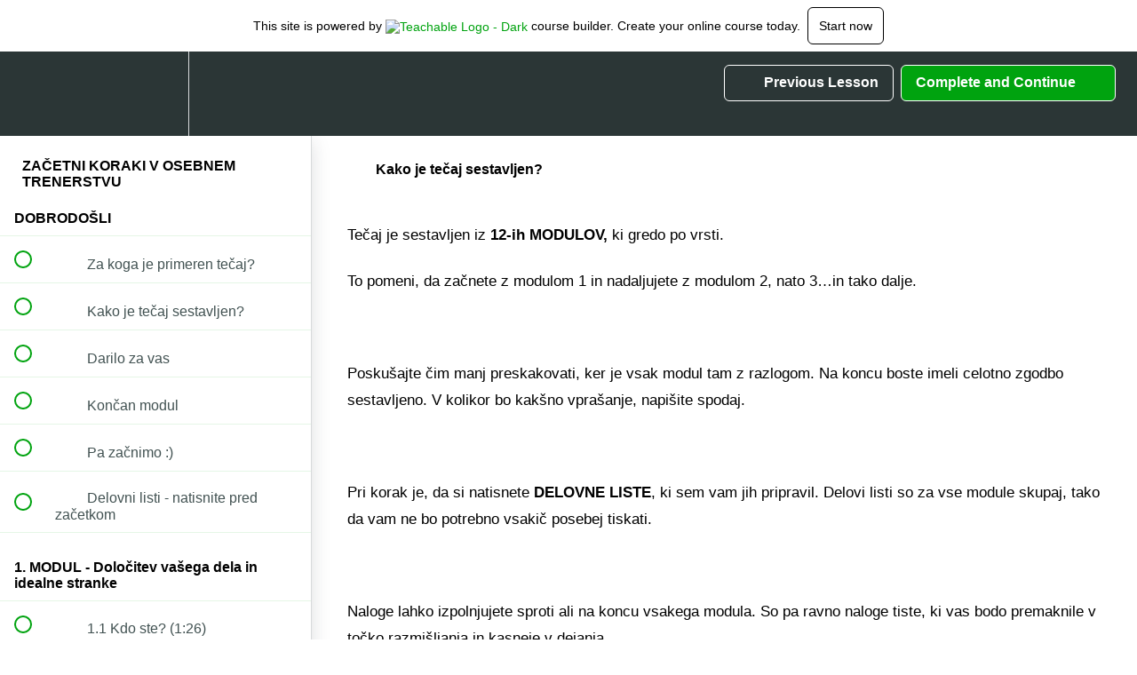

--- FILE ---
content_type: text/html; charset=utf-8
request_url: https://online-treningi.teachable.com/courses/postani-osebni-trener-no1/lectures/20667217
body_size: 35734
content:
<!DOCTYPE html>
<html>
  <head>
    <script src="https://releases.transloadit.com/uppy/v4.18.0/uppy.min.js"></script><link rel="stylesheet" href="https://releases.transloadit.com/uppy/v4.18.0/uppy.min.css" />
    <link href='https://static-media.hotmart.com/DZmeMxq2KxB0QWnGuVj3WVdLrCY=/32x32/https://uploads.teachablecdn.com/attachments/ATgq6LGETaOMGWSZonLb_%C4%8Delada+png.png' rel='icon' type='image/png'>

<link href='https://static-media.hotmart.com/0PZhvwt1Grt7cTs0YkwLfpearjw=/72x72/https://uploads.teachablecdn.com/attachments/ATgq6LGETaOMGWSZonLb_%C4%8Delada+png.png' rel='apple-touch-icon' type='image/png'>

<link href='https://static-media.hotmart.com/FmF-_6_oxqUoNKwnt_SrRAIMAP4=/144x144/https://uploads.teachablecdn.com/attachments/ATgq6LGETaOMGWSZonLb_%C4%8Delada+png.png' rel='apple-touch-icon' type='image/png'>

<link href='https://static-media.hotmart.com/D_tuvt0sbVlM0iUfIoaw6RrzbEI=/320x345/https://uploads.teachablecdn.com/attachments/MFpCEti0Q8arL8RcBiWd_Slika+teachable+svetolo+modra+Legionar+Zame+black.jpg' rel='apple-touch-startup-image' type='image/png'>

<link href='https://static-media.hotmart.com/WKX4UJLeIkDEZhQPDiksYa-tGL8=/640x690/https://uploads.teachablecdn.com/attachments/MFpCEti0Q8arL8RcBiWd_Slika+teachable+svetolo+modra+Legionar+Zame+black.jpg' rel='apple-touch-startup-image' type='image/png'>

<meta name='apple-mobile-web-app-capable' content='yes' />
<meta charset="UTF-8">
<meta name="csrf-param" content="authenticity_token" />
<meta name="csrf-token" content="Ze6rlFRFFBRowMZ3CW6x0RUPz_KrlvJOpYXUCwtdY8C9byS1ddMLvccOMUJ3P9Xjid44SDSZ8CL5gnyTc6gLNA" />
<link rel="stylesheet" href="https://fedora.teachablecdn.com/assets/bootstrap-748e653be2be27c8e709ced95eab64a05c870fcc9544b56e33dfe1a9a539317d.css" data-turbolinks-track="true" /><link href="https://teachable-themeable.learning.teachable.com/themecss/production/base.css?_=74dae10049d5&amp;brand_course_heading=%23ffffff&amp;brand_homepage_heading=%23ffffff&amp;brand_navbar_fixed_text=%23ffffff&amp;brand_navbar_text=%23ffffff&amp;brand_secondary=%2300a30f&amp;font=Helvetica&amp;logged_out_homepage_background_image_overlay=0.12&amp;logged_out_homepage_background_image_url=https%3A%2F%2Fuploads.teachablecdn.com%2Fattachments%2FMFpCEti0Q8arL8RcBiWd_Slika%2Bteachable%2Bsvetolo%2Bmodra%2BLegionar%2BZame%2Bblack.jpg" rel="stylesheet" data-turbolinks-track="true"></link>
<title>Kako je tečaj sestavljen? | Legionar Academy</title>
<meta name="description" content="Vse kar potrebuješ, da postaneš odličen osebni trener">
<link rel="canonical" href="https://online-treningi.teachable.com/courses/1010842/lectures/20667217">
<meta property="og:description" content="Vse kar potrebuješ, da postaneš odličen osebni trener">
<meta property="og:image" content="https://uploads.teachablecdn.com/attachments/CWcAgRvkRgKJmaODIL0S_Za%C4%8Detni+koraki+v+osebnem+trenerstvu+mob+brez+napisa.jpg">
<meta property="og:title" content="Kako je tečaj sestavljen?">
<meta property="og:type" content="website">
<meta property="og:url" content="https://online-treningi.teachable.com/courses/1010842/lectures/20667217">
<meta name="brand_video_player_color" content="#e20000">
<meta name="site_title" content="Legionar Academy">
<style></style>
<script src='//fast.wistia.com/assets/external/E-v1.js'></script>
<script
  src='https://www.recaptcha.net/recaptcha/api.js'
  async
  defer></script>



      <meta name="asset_host" content="https://fedora.teachablecdn.com">
     <script>
  (function () {
    const origCreateElement = Document.prototype.createElement;
    Document.prototype.createElement = function () {
      const el = origCreateElement.apply(this, arguments);
      if (arguments[0].toLowerCase() === "video") {
        const observer = new MutationObserver(() => {
          if (
            el.src &&
            el.src.startsWith("data:video") &&
            el.autoplay &&
            el.style.display === "none"
          ) {
            el.removeAttribute("autoplay");
            el.autoplay = false;
            el.style.display = "none";
            observer.disconnect();
          }
        });
        observer.observe(el, {
          attributes: true,
          attributeFilter: ["src", "autoplay", "style"],
        });
      }
      return el;
    };
  })();
</script>
<script src="https://fedora.teachablecdn.com/packs/student-globals--1b9bb399c9fefbb1b77f.js"></script><script src="https://fedora.teachablecdn.com/packs/student-legacy--7c8100e12a4743c3272e.js"></script><script src="https://fedora.teachablecdn.com/packs/student--259a50199ddaf2b2b936.js"></script>
<meta id='iris-url' data-iris-url=https://eventable.internal.teachable.com />
<script type="text/javascript">
  window.heap=window.heap||[],heap.load=function(e,t){window.heap.appid=e,window.heap.config=t=t||{};var r=document.createElement("script");r.type="text/javascript",r.async=!0,r.src="https://cdn.heapanalytics.com/js/heap-"+e+".js";var a=document.getElementsByTagName("script")[0];a.parentNode.insertBefore(r,a);for(var n=function(e){return function(){heap.push([e].concat(Array.prototype.slice.call(arguments,0)))}},p=["addEventProperties","addUserProperties","clearEventProperties","identify","resetIdentity","removeEventProperty","setEventProperties","track","unsetEventProperty"],o=0;o<p.length;o++)heap[p[o]]=n(p[o])},heap.load("318805607");
  window.heapShouldTrackUser = true;
</script>


<script type="text/javascript">
  var _user_id = ''; // Set to the user's ID, username, or email address, or '' if not yet known.
  var _session_id = '75047d613ab546a8f63cc31dc9bdc4ff'; // Set to a unique session ID for the visitor's current browsing session.

  var _sift = window._sift = window._sift || [];
  _sift.push(['_setAccount', '2e541754ec']);
  _sift.push(['_setUserId', _user_id]);
  _sift.push(['_setSessionId', _session_id]);
  _sift.push(['_trackPageview']);

  (function() {
    function ls() {
      var e = document.createElement('script');
      e.src = 'https://cdn.sift.com/s.js';
      document.body.appendChild(e);
    }
    if (window.attachEvent) {
      window.attachEvent('onload', ls);
    } else {
      window.addEventListener('load', ls, false);
    }
  })();
</script>




<!-- Google tag (gtag.js) -->
<script async src="https://www.googletagmanager.com/gtag/js?id=G-SL8LSCXHSV"></script>
<script>
  window.dataLayer = window.dataLayer || [];
  function gtag(){dataLayer.push(arguments);}
  gtag('js', new Date());

  gtag('config', 'G-SL8LSCXHSV', {
    'user_id': '',
    'school_id': '628923',
    'school_domain': 'online-treningi.teachable.com'
  });
</script>

<!-- Facebook Pixel Code -->
<script>
  var ownerPixelId = '180625742286943'
  !function(f,b,e,v,n,t,s)
  {if(f.fbq)return;n=f.fbq=function(){n.callMethod?
  n.callMethod.apply(n,arguments):n.queue.push(arguments)};
  if(!f.fbq)f.fbq=n;n.push=n;n.loaded=!0;n.version='2.0';
  n.queue=[];t=b.createElement(e);t.async=!0;
  t.src=v;s=b.getElementsByTagName(e)[0];
  s.parentNode.insertBefore(t,s)}(window, document,'script',
  'https://connect.facebook.net/en_US/fbevents.js');
  fbq('dataProcessingOptions', ['LDU'], 0, 0);
  fbq('init', '180625742286943');
  fbq('track', 'PageView');
</script>
<noscript>
  <img height="1" width="1" style="display:none" src="https://www.facebook.com/tr?id=180625742286943&ev=PageView&noscript=1"/>
</noscript>

<!-- End Facebook Pixel Code -->


<meta http-equiv="X-UA-Compatible" content="IE=edge">
<script type="text/javascript">window.NREUM||(NREUM={});NREUM.info={"beacon":"bam.nr-data.net","errorBeacon":"bam.nr-data.net","licenseKey":"NRBR-08e3a2ada38dc55a529","applicationID":"1065060701","transactionName":"dAxdTUFZXVQEQh0JAFQXRktWRR5LCV9F","queueTime":0,"applicationTime":178,"agent":""}</script>
<script type="text/javascript">(window.NREUM||(NREUM={})).init={privacy:{cookies_enabled:true},ajax:{deny_list:["bam.nr-data.net"]},feature_flags:["soft_nav"],distributed_tracing:{enabled:true}};(window.NREUM||(NREUM={})).loader_config={agentID:"1103368432",accountID:"4102727",trustKey:"27503",xpid:"UAcHU1FRDxABVFdXBwcHUVQA",licenseKey:"NRBR-08e3a2ada38dc55a529",applicationID:"1065060701",browserID:"1103368432"};;/*! For license information please see nr-loader-spa-1.302.0.min.js.LICENSE.txt */
(()=>{var e,t,r={384:(e,t,r)=>{"use strict";r.d(t,{NT:()=>a,US:()=>d,Zm:()=>s,bQ:()=>u,dV:()=>c,pV:()=>l});var n=r(6154),i=r(1863),o=r(1910);const a={beacon:"bam.nr-data.net",errorBeacon:"bam.nr-data.net"};function s(){return n.gm.NREUM||(n.gm.NREUM={}),void 0===n.gm.newrelic&&(n.gm.newrelic=n.gm.NREUM),n.gm.NREUM}function c(){let e=s();return e.o||(e.o={ST:n.gm.setTimeout,SI:n.gm.setImmediate||n.gm.setInterval,CT:n.gm.clearTimeout,XHR:n.gm.XMLHttpRequest,REQ:n.gm.Request,EV:n.gm.Event,PR:n.gm.Promise,MO:n.gm.MutationObserver,FETCH:n.gm.fetch,WS:n.gm.WebSocket},(0,o.i)(...Object.values(e.o))),e}function u(e,t){let r=s();r.initializedAgents??={},t.initializedAt={ms:(0,i.t)(),date:new Date},r.initializedAgents[e]=t}function d(e,t){s()[e]=t}function l(){return function(){let e=s();const t=e.info||{};e.info={beacon:a.beacon,errorBeacon:a.errorBeacon,...t}}(),function(){let e=s();const t=e.init||{};e.init={...t}}(),c(),function(){let e=s();const t=e.loader_config||{};e.loader_config={...t}}(),s()}},782:(e,t,r)=>{"use strict";r.d(t,{T:()=>n});const n=r(860).K7.pageViewTiming},860:(e,t,r)=>{"use strict";r.d(t,{$J:()=>d,K7:()=>c,P3:()=>u,XX:()=>i,Yy:()=>s,df:()=>o,qY:()=>n,v4:()=>a});const n="events",i="jserrors",o="browser/blobs",a="rum",s="browser/logs",c={ajax:"ajax",genericEvents:"generic_events",jserrors:i,logging:"logging",metrics:"metrics",pageAction:"page_action",pageViewEvent:"page_view_event",pageViewTiming:"page_view_timing",sessionReplay:"session_replay",sessionTrace:"session_trace",softNav:"soft_navigations",spa:"spa"},u={[c.pageViewEvent]:1,[c.pageViewTiming]:2,[c.metrics]:3,[c.jserrors]:4,[c.spa]:5,[c.ajax]:6,[c.sessionTrace]:7,[c.softNav]:8,[c.sessionReplay]:9,[c.logging]:10,[c.genericEvents]:11},d={[c.pageViewEvent]:a,[c.pageViewTiming]:n,[c.ajax]:n,[c.spa]:n,[c.softNav]:n,[c.metrics]:i,[c.jserrors]:i,[c.sessionTrace]:o,[c.sessionReplay]:o,[c.logging]:s,[c.genericEvents]:"ins"}},944:(e,t,r)=>{"use strict";r.d(t,{R:()=>i});var n=r(3241);function i(e,t){"function"==typeof console.debug&&(console.debug("New Relic Warning: https://github.com/newrelic/newrelic-browser-agent/blob/main/docs/warning-codes.md#".concat(e),t),(0,n.W)({agentIdentifier:null,drained:null,type:"data",name:"warn",feature:"warn",data:{code:e,secondary:t}}))}},993:(e,t,r)=>{"use strict";r.d(t,{A$:()=>o,ET:()=>a,TZ:()=>s,p_:()=>i});var n=r(860);const i={ERROR:"ERROR",WARN:"WARN",INFO:"INFO",DEBUG:"DEBUG",TRACE:"TRACE"},o={OFF:0,ERROR:1,WARN:2,INFO:3,DEBUG:4,TRACE:5},a="log",s=n.K7.logging},1687:(e,t,r)=>{"use strict";r.d(t,{Ak:()=>u,Ze:()=>f,x3:()=>d});var n=r(3241),i=r(7836),o=r(3606),a=r(860),s=r(2646);const c={};function u(e,t){const r={staged:!1,priority:a.P3[t]||0};l(e),c[e].get(t)||c[e].set(t,r)}function d(e,t){e&&c[e]&&(c[e].get(t)&&c[e].delete(t),p(e,t,!1),c[e].size&&h(e))}function l(e){if(!e)throw new Error("agentIdentifier required");c[e]||(c[e]=new Map)}function f(e="",t="feature",r=!1){if(l(e),!e||!c[e].get(t)||r)return p(e,t);c[e].get(t).staged=!0,h(e)}function h(e){const t=Array.from(c[e]);t.every(([e,t])=>t.staged)&&(t.sort((e,t)=>e[1].priority-t[1].priority),t.forEach(([t])=>{c[e].delete(t),p(e,t)}))}function p(e,t,r=!0){const a=e?i.ee.get(e):i.ee,c=o.i.handlers;if(!a.aborted&&a.backlog&&c){if((0,n.W)({agentIdentifier:e,type:"lifecycle",name:"drain",feature:t}),r){const e=a.backlog[t],r=c[t];if(r){for(let t=0;e&&t<e.length;++t)g(e[t],r);Object.entries(r).forEach(([e,t])=>{Object.values(t||{}).forEach(t=>{t[0]?.on&&t[0]?.context()instanceof s.y&&t[0].on(e,t[1])})})}}a.isolatedBacklog||delete c[t],a.backlog[t]=null,a.emit("drain-"+t,[])}}function g(e,t){var r=e[1];Object.values(t[r]||{}).forEach(t=>{var r=e[0];if(t[0]===r){var n=t[1],i=e[3],o=e[2];n.apply(i,o)}})}},1741:(e,t,r)=>{"use strict";r.d(t,{W:()=>o});var n=r(944),i=r(4261);class o{#e(e,...t){if(this[e]!==o.prototype[e])return this[e](...t);(0,n.R)(35,e)}addPageAction(e,t){return this.#e(i.hG,e,t)}register(e){return this.#e(i.eY,e)}recordCustomEvent(e,t){return this.#e(i.fF,e,t)}setPageViewName(e,t){return this.#e(i.Fw,e,t)}setCustomAttribute(e,t,r){return this.#e(i.cD,e,t,r)}noticeError(e,t){return this.#e(i.o5,e,t)}setUserId(e){return this.#e(i.Dl,e)}setApplicationVersion(e){return this.#e(i.nb,e)}setErrorHandler(e){return this.#e(i.bt,e)}addRelease(e,t){return this.#e(i.k6,e,t)}log(e,t){return this.#e(i.$9,e,t)}start(){return this.#e(i.d3)}finished(e){return this.#e(i.BL,e)}recordReplay(){return this.#e(i.CH)}pauseReplay(){return this.#e(i.Tb)}addToTrace(e){return this.#e(i.U2,e)}setCurrentRouteName(e){return this.#e(i.PA,e)}interaction(e){return this.#e(i.dT,e)}wrapLogger(e,t,r){return this.#e(i.Wb,e,t,r)}measure(e,t){return this.#e(i.V1,e,t)}}},1863:(e,t,r)=>{"use strict";function n(){return Math.floor(performance.now())}r.d(t,{t:()=>n})},1910:(e,t,r)=>{"use strict";r.d(t,{i:()=>o});var n=r(944);const i=new Map;function o(...e){return e.every(e=>{if(i.has(e))return i.get(e);const t="function"==typeof e&&e.toString().includes("[native code]");return t||(0,n.R)(64,e?.name||e?.toString()),i.set(e,t),t})}},2555:(e,t,r)=>{"use strict";r.d(t,{D:()=>s,f:()=>a});var n=r(384),i=r(8122);const o={beacon:n.NT.beacon,errorBeacon:n.NT.errorBeacon,licenseKey:void 0,applicationID:void 0,sa:void 0,queueTime:void 0,applicationTime:void 0,ttGuid:void 0,user:void 0,account:void 0,product:void 0,extra:void 0,jsAttributes:{},userAttributes:void 0,atts:void 0,transactionName:void 0,tNamePlain:void 0};function a(e){try{return!!e.licenseKey&&!!e.errorBeacon&&!!e.applicationID}catch(e){return!1}}const s=e=>(0,i.a)(e,o)},2614:(e,t,r)=>{"use strict";r.d(t,{BB:()=>a,H3:()=>n,g:()=>u,iL:()=>c,tS:()=>s,uh:()=>i,wk:()=>o});const n="NRBA",i="SESSION",o=144e5,a=18e5,s={STARTED:"session-started",PAUSE:"session-pause",RESET:"session-reset",RESUME:"session-resume",UPDATE:"session-update"},c={SAME_TAB:"same-tab",CROSS_TAB:"cross-tab"},u={OFF:0,FULL:1,ERROR:2}},2646:(e,t,r)=>{"use strict";r.d(t,{y:()=>n});class n{constructor(e){this.contextId=e}}},2843:(e,t,r)=>{"use strict";r.d(t,{u:()=>i});var n=r(3878);function i(e,t=!1,r,i){(0,n.DD)("visibilitychange",function(){if(t)return void("hidden"===document.visibilityState&&e());e(document.visibilityState)},r,i)}},3241:(e,t,r)=>{"use strict";r.d(t,{W:()=>o});var n=r(6154);const i="newrelic";function o(e={}){try{n.gm.dispatchEvent(new CustomEvent(i,{detail:e}))}catch(e){}}},3304:(e,t,r)=>{"use strict";r.d(t,{A:()=>o});var n=r(7836);const i=()=>{const e=new WeakSet;return(t,r)=>{if("object"==typeof r&&null!==r){if(e.has(r))return;e.add(r)}return r}};function o(e){try{return JSON.stringify(e,i())??""}catch(e){try{n.ee.emit("internal-error",[e])}catch(e){}return""}}},3333:(e,t,r)=>{"use strict";r.d(t,{$v:()=>d,TZ:()=>n,Xh:()=>c,Zp:()=>i,kd:()=>u,mq:()=>s,nf:()=>a,qN:()=>o});const n=r(860).K7.genericEvents,i=["auxclick","click","copy","keydown","paste","scrollend"],o=["focus","blur"],a=4,s=1e3,c=2e3,u=["PageAction","UserAction","BrowserPerformance"],d={RESOURCES:"experimental.resources",REGISTER:"register"}},3434:(e,t,r)=>{"use strict";r.d(t,{Jt:()=>o,YM:()=>u});var n=r(7836),i=r(5607);const o="nr@original:".concat(i.W),a=50;var s=Object.prototype.hasOwnProperty,c=!1;function u(e,t){return e||(e=n.ee),r.inPlace=function(e,t,n,i,o){n||(n="");const a="-"===n.charAt(0);for(let s=0;s<t.length;s++){const c=t[s],u=e[c];l(u)||(e[c]=r(u,a?c+n:n,i,c,o))}},r.flag=o,r;function r(t,r,n,c,u){return l(t)?t:(r||(r=""),nrWrapper[o]=t,function(e,t,r){if(Object.defineProperty&&Object.keys)try{return Object.keys(e).forEach(function(r){Object.defineProperty(t,r,{get:function(){return e[r]},set:function(t){return e[r]=t,t}})}),t}catch(e){d([e],r)}for(var n in e)s.call(e,n)&&(t[n]=e[n])}(t,nrWrapper,e),nrWrapper);function nrWrapper(){var o,s,l,f;let h;try{s=this,o=[...arguments],l="function"==typeof n?n(o,s):n||{}}catch(t){d([t,"",[o,s,c],l],e)}i(r+"start",[o,s,c],l,u);const p=performance.now();let g;try{return f=t.apply(s,o),g=performance.now(),f}catch(e){throw g=performance.now(),i(r+"err",[o,s,e],l,u),h=e,h}finally{const e=g-p,t={start:p,end:g,duration:e,isLongTask:e>=a,methodName:c,thrownError:h};t.isLongTask&&i("long-task",[t,s],l,u),i(r+"end",[o,s,f],l,u)}}}function i(r,n,i,o){if(!c||t){var a=c;c=!0;try{e.emit(r,n,i,t,o)}catch(t){d([t,r,n,i],e)}c=a}}}function d(e,t){t||(t=n.ee);try{t.emit("internal-error",e)}catch(e){}}function l(e){return!(e&&"function"==typeof e&&e.apply&&!e[o])}},3606:(e,t,r)=>{"use strict";r.d(t,{i:()=>o});var n=r(9908);o.on=a;var i=o.handlers={};function o(e,t,r,o){a(o||n.d,i,e,t,r)}function a(e,t,r,i,o){o||(o="feature"),e||(e=n.d);var a=t[o]=t[o]||{};(a[r]=a[r]||[]).push([e,i])}},3738:(e,t,r)=>{"use strict";r.d(t,{He:()=>i,Kp:()=>s,Lc:()=>u,Rz:()=>d,TZ:()=>n,bD:()=>o,d3:()=>a,jx:()=>l,sl:()=>f,uP:()=>c});const n=r(860).K7.sessionTrace,i="bstResource",o="resource",a="-start",s="-end",c="fn"+a,u="fn"+s,d="pushState",l=1e3,f=3e4},3785:(e,t,r)=>{"use strict";r.d(t,{R:()=>c,b:()=>u});var n=r(9908),i=r(1863),o=r(860),a=r(8154),s=r(993);function c(e,t,r={},c=s.p_.INFO,u,d=(0,i.t)()){(0,n.p)(a.xV,["API/logging/".concat(c.toLowerCase(),"/called")],void 0,o.K7.metrics,e),(0,n.p)(s.ET,[d,t,r,c,u],void 0,o.K7.logging,e)}function u(e){return"string"==typeof e&&Object.values(s.p_).some(t=>t===e.toUpperCase().trim())}},3878:(e,t,r)=>{"use strict";function n(e,t){return{capture:e,passive:!1,signal:t}}function i(e,t,r=!1,i){window.addEventListener(e,t,n(r,i))}function o(e,t,r=!1,i){document.addEventListener(e,t,n(r,i))}r.d(t,{DD:()=>o,jT:()=>n,sp:()=>i})},3962:(e,t,r)=>{"use strict";r.d(t,{AM:()=>a,O2:()=>l,OV:()=>o,Qu:()=>f,TZ:()=>c,ih:()=>h,pP:()=>s,t1:()=>d,tC:()=>i,wD:()=>u});var n=r(860);const i=["click","keydown","submit"],o="popstate",a="api",s="initialPageLoad",c=n.K7.softNav,u=5e3,d=500,l={INITIAL_PAGE_LOAD:"",ROUTE_CHANGE:1,UNSPECIFIED:2},f={INTERACTION:1,AJAX:2,CUSTOM_END:3,CUSTOM_TRACER:4},h={IP:"in progress",PF:"pending finish",FIN:"finished",CAN:"cancelled"}},4234:(e,t,r)=>{"use strict";r.d(t,{W:()=>o});var n=r(7836),i=r(1687);class o{constructor(e,t){this.agentIdentifier=e,this.ee=n.ee.get(e),this.featureName=t,this.blocked=!1}deregisterDrain(){(0,i.x3)(this.agentIdentifier,this.featureName)}}},4261:(e,t,r)=>{"use strict";r.d(t,{$9:()=>d,BL:()=>c,CH:()=>p,Dl:()=>R,Fw:()=>w,PA:()=>v,Pl:()=>n,Tb:()=>f,U2:()=>a,V1:()=>E,Wb:()=>T,bt:()=>y,cD:()=>b,d3:()=>x,dT:()=>u,eY:()=>g,fF:()=>h,hG:()=>o,hw:()=>i,k6:()=>s,nb:()=>m,o5:()=>l});const n="api-",i=n+"ixn-",o="addPageAction",a="addToTrace",s="addRelease",c="finished",u="interaction",d="log",l="noticeError",f="pauseReplay",h="recordCustomEvent",p="recordReplay",g="register",m="setApplicationVersion",v="setCurrentRouteName",b="setCustomAttribute",y="setErrorHandler",w="setPageViewName",R="setUserId",x="start",T="wrapLogger",E="measure"},4387:(e,t,r)=>{"use strict";function n(e={}){return!(!e.id||!e.name)}function i(e,t){if(2!==t?.harvestEndpointVersion)return{};const r=t.agentRef.runtime.appMetadata.agents[0].entityGuid;return n(e)?{"mfe.id":e.id,"mfe.name":e.name,eventSource:"MicroFrontendBrowserAgent","parent.id":r}:{"entity.guid":r,appId:t.agentRef.info.applicationID}}r.d(t,{U:()=>i,c:()=>n})},5205:(e,t,r)=>{"use strict";r.d(t,{j:()=>_});var n=r(384),i=r(1741);var o=r(2555),a=r(3333);const s=e=>{if(!e||"string"!=typeof e)return!1;try{document.createDocumentFragment().querySelector(e)}catch{return!1}return!0};var c=r(2614),u=r(944),d=r(8122);const l="[data-nr-mask]",f=e=>(0,d.a)(e,(()=>{const e={feature_flags:[],experimental:{allow_registered_children:!1,resources:!1},mask_selector:"*",block_selector:"[data-nr-block]",mask_input_options:{color:!1,date:!1,"datetime-local":!1,email:!1,month:!1,number:!1,range:!1,search:!1,tel:!1,text:!1,time:!1,url:!1,week:!1,textarea:!1,select:!1,password:!0}};return{ajax:{deny_list:void 0,block_internal:!0,enabled:!0,autoStart:!0},api:{get allow_registered_children(){return e.feature_flags.includes(a.$v.REGISTER)||e.experimental.allow_registered_children},set allow_registered_children(t){e.experimental.allow_registered_children=t},duplicate_registered_data:!1},distributed_tracing:{enabled:void 0,exclude_newrelic_header:void 0,cors_use_newrelic_header:void 0,cors_use_tracecontext_headers:void 0,allowed_origins:void 0},get feature_flags(){return e.feature_flags},set feature_flags(t){e.feature_flags=t},generic_events:{enabled:!0,autoStart:!0},harvest:{interval:30},jserrors:{enabled:!0,autoStart:!0},logging:{enabled:!0,autoStart:!0},metrics:{enabled:!0,autoStart:!0},obfuscate:void 0,page_action:{enabled:!0},page_view_event:{enabled:!0,autoStart:!0},page_view_timing:{enabled:!0,autoStart:!0},performance:{capture_marks:!1,capture_measures:!1,capture_detail:!0,resources:{get enabled(){return e.feature_flags.includes(a.$v.RESOURCES)||e.experimental.resources},set enabled(t){e.experimental.resources=t},asset_types:[],first_party_domains:[],ignore_newrelic:!0}},privacy:{cookies_enabled:!0},proxy:{assets:void 0,beacon:void 0},session:{expiresMs:c.wk,inactiveMs:c.BB},session_replay:{autoStart:!0,enabled:!1,preload:!1,sampling_rate:10,error_sampling_rate:100,collect_fonts:!1,inline_images:!1,fix_stylesheets:!0,mask_all_inputs:!0,get mask_text_selector(){return e.mask_selector},set mask_text_selector(t){s(t)?e.mask_selector="".concat(t,",").concat(l):""===t||null===t?e.mask_selector=l:(0,u.R)(5,t)},get block_class(){return"nr-block"},get ignore_class(){return"nr-ignore"},get mask_text_class(){return"nr-mask"},get block_selector(){return e.block_selector},set block_selector(t){s(t)?e.block_selector+=",".concat(t):""!==t&&(0,u.R)(6,t)},get mask_input_options(){return e.mask_input_options},set mask_input_options(t){t&&"object"==typeof t?e.mask_input_options={...t,password:!0}:(0,u.R)(7,t)}},session_trace:{enabled:!0,autoStart:!0},soft_navigations:{enabled:!0,autoStart:!0},spa:{enabled:!0,autoStart:!0},ssl:void 0,user_actions:{enabled:!0,elementAttributes:["id","className","tagName","type"]}}})());var h=r(6154),p=r(9324);let g=0;const m={buildEnv:p.F3,distMethod:p.Xs,version:p.xv,originTime:h.WN},v={appMetadata:{},customTransaction:void 0,denyList:void 0,disabled:!1,harvester:void 0,isolatedBacklog:!1,isRecording:!1,loaderType:void 0,maxBytes:3e4,obfuscator:void 0,onerror:void 0,ptid:void 0,releaseIds:{},session:void 0,timeKeeper:void 0,registeredEntities:[],jsAttributesMetadata:{bytes:0},get harvestCount(){return++g}},b=e=>{const t=(0,d.a)(e,v),r=Object.keys(m).reduce((e,t)=>(e[t]={value:m[t],writable:!1,configurable:!0,enumerable:!0},e),{});return Object.defineProperties(t,r)};var y=r(5701);const w=e=>{const t=e.startsWith("http");e+="/",r.p=t?e:"https://"+e};var R=r(7836),x=r(3241);const T={accountID:void 0,trustKey:void 0,agentID:void 0,licenseKey:void 0,applicationID:void 0,xpid:void 0},E=e=>(0,d.a)(e,T),A=new Set;function _(e,t={},r,a){let{init:s,info:c,loader_config:u,runtime:d={},exposed:l=!0}=t;if(!c){const e=(0,n.pV)();s=e.init,c=e.info,u=e.loader_config}e.init=f(s||{}),e.loader_config=E(u||{}),c.jsAttributes??={},h.bv&&(c.jsAttributes.isWorker=!0),e.info=(0,o.D)(c);const p=e.init,g=[c.beacon,c.errorBeacon];A.has(e.agentIdentifier)||(p.proxy.assets&&(w(p.proxy.assets),g.push(p.proxy.assets)),p.proxy.beacon&&g.push(p.proxy.beacon),e.beacons=[...g],function(e){const t=(0,n.pV)();Object.getOwnPropertyNames(i.W.prototype).forEach(r=>{const n=i.W.prototype[r];if("function"!=typeof n||"constructor"===n)return;let o=t[r];e[r]&&!1!==e.exposed&&"micro-agent"!==e.runtime?.loaderType&&(t[r]=(...t)=>{const n=e[r](...t);return o?o(...t):n})})}(e),(0,n.US)("activatedFeatures",y.B),e.runSoftNavOverSpa&&=!0===p.soft_navigations.enabled&&p.feature_flags.includes("soft_nav")),d.denyList=[...p.ajax.deny_list||[],...p.ajax.block_internal?g:[]],d.ptid=e.agentIdentifier,d.loaderType=r,e.runtime=b(d),A.has(e.agentIdentifier)||(e.ee=R.ee.get(e.agentIdentifier),e.exposed=l,(0,x.W)({agentIdentifier:e.agentIdentifier,drained:!!y.B?.[e.agentIdentifier],type:"lifecycle",name:"initialize",feature:void 0,data:e.config})),A.add(e.agentIdentifier)}},5270:(e,t,r)=>{"use strict";r.d(t,{Aw:()=>a,SR:()=>o,rF:()=>s});var n=r(384),i=r(7767);function o(e){return!!(0,n.dV)().o.MO&&(0,i.V)(e)&&!0===e?.session_trace.enabled}function a(e){return!0===e?.session_replay.preload&&o(e)}function s(e,t){try{if("string"==typeof t?.type){if("password"===t.type.toLowerCase())return"*".repeat(e?.length||0);if(void 0!==t?.dataset?.nrUnmask||t?.classList?.contains("nr-unmask"))return e}}catch(e){}return"string"==typeof e?e.replace(/[\S]/g,"*"):"*".repeat(e?.length||0)}},5289:(e,t,r)=>{"use strict";r.d(t,{GG:()=>o,Qr:()=>s,sB:()=>a});var n=r(3878);function i(){return"undefined"==typeof document||"complete"===document.readyState}function o(e,t){if(i())return e();(0,n.sp)("load",e,t)}function a(e){if(i())return e();(0,n.DD)("DOMContentLoaded",e)}function s(e){if(i())return e();(0,n.sp)("popstate",e)}},5607:(e,t,r)=>{"use strict";r.d(t,{W:()=>n});const n=(0,r(9566).bz)()},5701:(e,t,r)=>{"use strict";r.d(t,{B:()=>o,t:()=>a});var n=r(3241);const i=new Set,o={};function a(e,t){const r=t.agentIdentifier;o[r]??={},e&&"object"==typeof e&&(i.has(r)||(t.ee.emit("rumresp",[e]),o[r]=e,i.add(r),(0,n.W)({agentIdentifier:r,loaded:!0,drained:!0,type:"lifecycle",name:"load",feature:void 0,data:e})))}},6154:(e,t,r)=>{"use strict";r.d(t,{A4:()=>s,OF:()=>d,RI:()=>i,WN:()=>h,bv:()=>o,gm:()=>a,lR:()=>f,m:()=>u,mw:()=>c,sb:()=>l});var n=r(1863);const i="undefined"!=typeof window&&!!window.document,o="undefined"!=typeof WorkerGlobalScope&&("undefined"!=typeof self&&self instanceof WorkerGlobalScope&&self.navigator instanceof WorkerNavigator||"undefined"!=typeof globalThis&&globalThis instanceof WorkerGlobalScope&&globalThis.navigator instanceof WorkerNavigator),a=i?window:"undefined"!=typeof WorkerGlobalScope&&("undefined"!=typeof self&&self instanceof WorkerGlobalScope&&self||"undefined"!=typeof globalThis&&globalThis instanceof WorkerGlobalScope&&globalThis),s="complete"===a?.document?.readyState,c=Boolean("hidden"===a?.document?.visibilityState),u=""+a?.location,d=/iPad|iPhone|iPod/.test(a.navigator?.userAgent),l=d&&"undefined"==typeof SharedWorker,f=(()=>{const e=a.navigator?.userAgent?.match(/Firefox[/\s](\d+\.\d+)/);return Array.isArray(e)&&e.length>=2?+e[1]:0})(),h=Date.now()-(0,n.t)()},6344:(e,t,r)=>{"use strict";r.d(t,{BB:()=>d,G4:()=>o,Qb:()=>l,TZ:()=>i,Ug:()=>a,_s:()=>s,bc:()=>u,yP:()=>c});var n=r(2614);const i=r(860).K7.sessionReplay,o={RECORD:"recordReplay",PAUSE:"pauseReplay",ERROR_DURING_REPLAY:"errorDuringReplay"},a=.12,s={DomContentLoaded:0,Load:1,FullSnapshot:2,IncrementalSnapshot:3,Meta:4,Custom:5},c={[n.g.ERROR]:15e3,[n.g.FULL]:3e5,[n.g.OFF]:0},u={RESET:{message:"Session was reset",sm:"Reset"},IMPORT:{message:"Recorder failed to import",sm:"Import"},TOO_MANY:{message:"429: Too Many Requests",sm:"Too-Many"},TOO_BIG:{message:"Payload was too large",sm:"Too-Big"},CROSS_TAB:{message:"Session Entity was set to OFF on another tab",sm:"Cross-Tab"},ENTITLEMENTS:{message:"Session Replay is not allowed and will not be started",sm:"Entitlement"}},d=5e3,l={API:"api",RESUME:"resume",SWITCH_TO_FULL:"switchToFull",INITIALIZE:"initialize",PRELOAD:"preload"}},6389:(e,t,r)=>{"use strict";function n(e,t=500,r={}){const n=r?.leading||!1;let i;return(...r)=>{n&&void 0===i&&(e.apply(this,r),i=setTimeout(()=>{i=clearTimeout(i)},t)),n||(clearTimeout(i),i=setTimeout(()=>{e.apply(this,r)},t))}}function i(e){let t=!1;return(...r)=>{t||(t=!0,e.apply(this,r))}}r.d(t,{J:()=>i,s:()=>n})},6630:(e,t,r)=>{"use strict";r.d(t,{T:()=>n});const n=r(860).K7.pageViewEvent},6774:(e,t,r)=>{"use strict";r.d(t,{T:()=>n});const n=r(860).K7.jserrors},7295:(e,t,r)=>{"use strict";r.d(t,{Xv:()=>a,gX:()=>i,iW:()=>o});var n=[];function i(e){if(!e||o(e))return!1;if(0===n.length)return!0;for(var t=0;t<n.length;t++){var r=n[t];if("*"===r.hostname)return!1;if(s(r.hostname,e.hostname)&&c(r.pathname,e.pathname))return!1}return!0}function o(e){return void 0===e.hostname}function a(e){if(n=[],e&&e.length)for(var t=0;t<e.length;t++){let r=e[t];if(!r)continue;0===r.indexOf("http://")?r=r.substring(7):0===r.indexOf("https://")&&(r=r.substring(8));const i=r.indexOf("/");let o,a;i>0?(o=r.substring(0,i),a=r.substring(i)):(o=r,a="");let[s]=o.split(":");n.push({hostname:s,pathname:a})}}function s(e,t){return!(e.length>t.length)&&t.indexOf(e)===t.length-e.length}function c(e,t){return 0===e.indexOf("/")&&(e=e.substring(1)),0===t.indexOf("/")&&(t=t.substring(1)),""===e||e===t}},7378:(e,t,r)=>{"use strict";r.d(t,{$p:()=>x,BR:()=>b,Kp:()=>R,L3:()=>y,Lc:()=>c,NC:()=>o,SG:()=>d,TZ:()=>i,U6:()=>p,UT:()=>m,d3:()=>w,dT:()=>f,e5:()=>E,gx:()=>v,l9:()=>l,oW:()=>h,op:()=>g,rw:()=>u,tH:()=>A,uP:()=>s,wW:()=>T,xq:()=>a});var n=r(384);const i=r(860).K7.spa,o=["click","submit","keypress","keydown","keyup","change"],a=999,s="fn-start",c="fn-end",u="cb-start",d="api-ixn-",l="remaining",f="interaction",h="spaNode",p="jsonpNode",g="fetch-start",m="fetch-done",v="fetch-body-",b="jsonp-end",y=(0,n.dV)().o.ST,w="-start",R="-end",x="-body",T="cb"+R,E="jsTime",A="fetch"},7485:(e,t,r)=>{"use strict";r.d(t,{D:()=>i});var n=r(6154);function i(e){if(0===(e||"").indexOf("data:"))return{protocol:"data"};try{const t=new URL(e,location.href),r={port:t.port,hostname:t.hostname,pathname:t.pathname,search:t.search,protocol:t.protocol.slice(0,t.protocol.indexOf(":")),sameOrigin:t.protocol===n.gm?.location?.protocol&&t.host===n.gm?.location?.host};return r.port&&""!==r.port||("http:"===t.protocol&&(r.port="80"),"https:"===t.protocol&&(r.port="443")),r.pathname&&""!==r.pathname?r.pathname.startsWith("/")||(r.pathname="/".concat(r.pathname)):r.pathname="/",r}catch(e){return{}}}},7699:(e,t,r)=>{"use strict";r.d(t,{It:()=>o,KC:()=>s,No:()=>i,qh:()=>a});var n=r(860);const i=16e3,o=1e6,a="SESSION_ERROR",s={[n.K7.logging]:!0,[n.K7.genericEvents]:!1,[n.K7.jserrors]:!1,[n.K7.ajax]:!1}},7767:(e,t,r)=>{"use strict";r.d(t,{V:()=>i});var n=r(6154);const i=e=>n.RI&&!0===e?.privacy.cookies_enabled},7836:(e,t,r)=>{"use strict";r.d(t,{P:()=>s,ee:()=>c});var n=r(384),i=r(8990),o=r(2646),a=r(5607);const s="nr@context:".concat(a.W),c=function e(t,r){var n={},a={},d={},l=!1;try{l=16===r.length&&u.initializedAgents?.[r]?.runtime.isolatedBacklog}catch(e){}var f={on:p,addEventListener:p,removeEventListener:function(e,t){var r=n[e];if(!r)return;for(var i=0;i<r.length;i++)r[i]===t&&r.splice(i,1)},emit:function(e,r,n,i,o){!1!==o&&(o=!0);if(c.aborted&&!i)return;t&&o&&t.emit(e,r,n);var s=h(n);g(e).forEach(e=>{e.apply(s,r)});var u=v()[a[e]];u&&u.push([f,e,r,s]);return s},get:m,listeners:g,context:h,buffer:function(e,t){const r=v();if(t=t||"feature",f.aborted)return;Object.entries(e||{}).forEach(([e,n])=>{a[n]=t,t in r||(r[t]=[])})},abort:function(){f._aborted=!0,Object.keys(f.backlog).forEach(e=>{delete f.backlog[e]})},isBuffering:function(e){return!!v()[a[e]]},debugId:r,backlog:l?{}:t&&"object"==typeof t.backlog?t.backlog:{},isolatedBacklog:l};return Object.defineProperty(f,"aborted",{get:()=>{let e=f._aborted||!1;return e||(t&&(e=t.aborted),e)}}),f;function h(e){return e&&e instanceof o.y?e:e?(0,i.I)(e,s,()=>new o.y(s)):new o.y(s)}function p(e,t){n[e]=g(e).concat(t)}function g(e){return n[e]||[]}function m(t){return d[t]=d[t]||e(f,t)}function v(){return f.backlog}}(void 0,"globalEE"),u=(0,n.Zm)();u.ee||(u.ee=c)},8122:(e,t,r)=>{"use strict";r.d(t,{a:()=>i});var n=r(944);function i(e,t){try{if(!e||"object"!=typeof e)return(0,n.R)(3);if(!t||"object"!=typeof t)return(0,n.R)(4);const r=Object.create(Object.getPrototypeOf(t),Object.getOwnPropertyDescriptors(t)),o=0===Object.keys(r).length?e:r;for(let a in o)if(void 0!==e[a])try{if(null===e[a]){r[a]=null;continue}Array.isArray(e[a])&&Array.isArray(t[a])?r[a]=Array.from(new Set([...e[a],...t[a]])):"object"==typeof e[a]&&"object"==typeof t[a]?r[a]=i(e[a],t[a]):r[a]=e[a]}catch(e){r[a]||(0,n.R)(1,e)}return r}catch(e){(0,n.R)(2,e)}}},8139:(e,t,r)=>{"use strict";r.d(t,{u:()=>f});var n=r(7836),i=r(3434),o=r(8990),a=r(6154);const s={},c=a.gm.XMLHttpRequest,u="addEventListener",d="removeEventListener",l="nr@wrapped:".concat(n.P);function f(e){var t=function(e){return(e||n.ee).get("events")}(e);if(s[t.debugId]++)return t;s[t.debugId]=1;var r=(0,i.YM)(t,!0);function f(e){r.inPlace(e,[u,d],"-",p)}function p(e,t){return e[1]}return"getPrototypeOf"in Object&&(a.RI&&h(document,f),c&&h(c.prototype,f),h(a.gm,f)),t.on(u+"-start",function(e,t){var n=e[1];if(null!==n&&("function"==typeof n||"object"==typeof n)&&"newrelic"!==e[0]){var i=(0,o.I)(n,l,function(){var e={object:function(){if("function"!=typeof n.handleEvent)return;return n.handleEvent.apply(n,arguments)},function:n}[typeof n];return e?r(e,"fn-",null,e.name||"anonymous"):n});this.wrapped=e[1]=i}}),t.on(d+"-start",function(e){e[1]=this.wrapped||e[1]}),t}function h(e,t,...r){let n=e;for(;"object"==typeof n&&!Object.prototype.hasOwnProperty.call(n,u);)n=Object.getPrototypeOf(n);n&&t(n,...r)}},8154:(e,t,r)=>{"use strict";r.d(t,{z_:()=>o,XG:()=>s,TZ:()=>n,rs:()=>i,xV:()=>a});r(6154),r(9566),r(384);const n=r(860).K7.metrics,i="sm",o="cm",a="storeSupportabilityMetrics",s="storeEventMetrics"},8374:(e,t,r)=>{r.nc=(()=>{try{return document?.currentScript?.nonce}catch(e){}return""})()},8990:(e,t,r)=>{"use strict";r.d(t,{I:()=>i});var n=Object.prototype.hasOwnProperty;function i(e,t,r){if(n.call(e,t))return e[t];var i=r();if(Object.defineProperty&&Object.keys)try{return Object.defineProperty(e,t,{value:i,writable:!0,enumerable:!1}),i}catch(e){}return e[t]=i,i}},9300:(e,t,r)=>{"use strict";r.d(t,{T:()=>n});const n=r(860).K7.ajax},9324:(e,t,r)=>{"use strict";r.d(t,{AJ:()=>a,F3:()=>i,Xs:()=>o,Yq:()=>s,xv:()=>n});const n="1.302.0",i="PROD",o="CDN",a="@newrelic/rrweb",s="1.0.1"},9566:(e,t,r)=>{"use strict";r.d(t,{LA:()=>s,ZF:()=>c,bz:()=>a,el:()=>u});var n=r(6154);const i="xxxxxxxx-xxxx-4xxx-yxxx-xxxxxxxxxxxx";function o(e,t){return e?15&e[t]:16*Math.random()|0}function a(){const e=n.gm?.crypto||n.gm?.msCrypto;let t,r=0;return e&&e.getRandomValues&&(t=e.getRandomValues(new Uint8Array(30))),i.split("").map(e=>"x"===e?o(t,r++).toString(16):"y"===e?(3&o()|8).toString(16):e).join("")}function s(e){const t=n.gm?.crypto||n.gm?.msCrypto;let r,i=0;t&&t.getRandomValues&&(r=t.getRandomValues(new Uint8Array(e)));const a=[];for(var s=0;s<e;s++)a.push(o(r,i++).toString(16));return a.join("")}function c(){return s(16)}function u(){return s(32)}},9908:(e,t,r)=>{"use strict";r.d(t,{d:()=>n,p:()=>i});var n=r(7836).ee.get("handle");function i(e,t,r,i,o){o?(o.buffer([e],i),o.emit(e,t,r)):(n.buffer([e],i),n.emit(e,t,r))}}},n={};function i(e){var t=n[e];if(void 0!==t)return t.exports;var o=n[e]={exports:{}};return r[e](o,o.exports,i),o.exports}i.m=r,i.d=(e,t)=>{for(var r in t)i.o(t,r)&&!i.o(e,r)&&Object.defineProperty(e,r,{enumerable:!0,get:t[r]})},i.f={},i.e=e=>Promise.all(Object.keys(i.f).reduce((t,r)=>(i.f[r](e,t),t),[])),i.u=e=>({212:"nr-spa-compressor",249:"nr-spa-recorder",478:"nr-spa"}[e]+"-1.302.0.min.js"),i.o=(e,t)=>Object.prototype.hasOwnProperty.call(e,t),e={},t="NRBA-1.302.0.PROD:",i.l=(r,n,o,a)=>{if(e[r])e[r].push(n);else{var s,c;if(void 0!==o)for(var u=document.getElementsByTagName("script"),d=0;d<u.length;d++){var l=u[d];if(l.getAttribute("src")==r||l.getAttribute("data-webpack")==t+o){s=l;break}}if(!s){c=!0;var f={478:"sha512-et4eqFkcD6+Z71h33KYPiiAOMr5fyZ1HImNOrGswghuDrKIj7niWOwg3RWg+8TpTcZ0yzzll8oYNDiAX1WXraw==",249:"sha512-m/7InETzWcM0kCLJfqT/2vmV1Zs98JekxGeUcmQe9kauyn31VeP+2xJH+qt156WKCOLL7p503ATnehElqw1gnQ==",212:"sha512-Ed30EgOV4akpDvOaqpf/6nP9OreWlwun3X9xxl+erWeEjX64VUNxzVFPixvdU+WbzLtJS9S8j8phFbfXxEyvJg=="};(s=document.createElement("script")).charset="utf-8",i.nc&&s.setAttribute("nonce",i.nc),s.setAttribute("data-webpack",t+o),s.src=r,0!==s.src.indexOf(window.location.origin+"/")&&(s.crossOrigin="anonymous"),f[a]&&(s.integrity=f[a])}e[r]=[n];var h=(t,n)=>{s.onerror=s.onload=null,clearTimeout(p);var i=e[r];if(delete e[r],s.parentNode&&s.parentNode.removeChild(s),i&&i.forEach(e=>e(n)),t)return t(n)},p=setTimeout(h.bind(null,void 0,{type:"timeout",target:s}),12e4);s.onerror=h.bind(null,s.onerror),s.onload=h.bind(null,s.onload),c&&document.head.appendChild(s)}},i.r=e=>{"undefined"!=typeof Symbol&&Symbol.toStringTag&&Object.defineProperty(e,Symbol.toStringTag,{value:"Module"}),Object.defineProperty(e,"__esModule",{value:!0})},i.p="https://js-agent.newrelic.com/",(()=>{var e={38:0,788:0};i.f.j=(t,r)=>{var n=i.o(e,t)?e[t]:void 0;if(0!==n)if(n)r.push(n[2]);else{var o=new Promise((r,i)=>n=e[t]=[r,i]);r.push(n[2]=o);var a=i.p+i.u(t),s=new Error;i.l(a,r=>{if(i.o(e,t)&&(0!==(n=e[t])&&(e[t]=void 0),n)){var o=r&&("load"===r.type?"missing":r.type),a=r&&r.target&&r.target.src;s.message="Loading chunk "+t+" failed.\n("+o+": "+a+")",s.name="ChunkLoadError",s.type=o,s.request=a,n[1](s)}},"chunk-"+t,t)}};var t=(t,r)=>{var n,o,[a,s,c]=r,u=0;if(a.some(t=>0!==e[t])){for(n in s)i.o(s,n)&&(i.m[n]=s[n]);if(c)c(i)}for(t&&t(r);u<a.length;u++)o=a[u],i.o(e,o)&&e[o]&&e[o][0](),e[o]=0},r=self["webpackChunk:NRBA-1.302.0.PROD"]=self["webpackChunk:NRBA-1.302.0.PROD"]||[];r.forEach(t.bind(null,0)),r.push=t.bind(null,r.push.bind(r))})(),(()=>{"use strict";i(8374);var e=i(9566),t=i(1741);class r extends t.W{agentIdentifier=(0,e.LA)(16)}var n=i(860);const o=Object.values(n.K7);var a=i(5205);var s=i(9908),c=i(1863),u=i(4261),d=i(3241),l=i(944),f=i(5701),h=i(8154);function p(e,t,i,o){const a=o||i;!a||a[e]&&a[e]!==r.prototype[e]||(a[e]=function(){(0,s.p)(h.xV,["API/"+e+"/called"],void 0,n.K7.metrics,i.ee),(0,d.W)({agentIdentifier:i.agentIdentifier,drained:!!f.B?.[i.agentIdentifier],type:"data",name:"api",feature:u.Pl+e,data:{}});try{return t.apply(this,arguments)}catch(e){(0,l.R)(23,e)}})}function g(e,t,r,n,i){const o=e.info;null===r?delete o.jsAttributes[t]:o.jsAttributes[t]=r,(i||null===r)&&(0,s.p)(u.Pl+n,[(0,c.t)(),t,r],void 0,"session",e.ee)}var m=i(1687),v=i(4234),b=i(5289),y=i(6154),w=i(5270),R=i(7767),x=i(6389),T=i(7699);class E extends v.W{constructor(e,t){super(e.agentIdentifier,t),this.agentRef=e,this.abortHandler=void 0,this.featAggregate=void 0,this.onAggregateImported=void 0,this.deferred=Promise.resolve(),!1===e.init[this.featureName].autoStart?this.deferred=new Promise((t,r)=>{this.ee.on("manual-start-all",(0,x.J)(()=>{(0,m.Ak)(e.agentIdentifier,this.featureName),t()}))}):(0,m.Ak)(e.agentIdentifier,t)}importAggregator(e,t,r={}){if(this.featAggregate)return;let n;this.onAggregateImported=new Promise(e=>{n=e});const o=async()=>{let o;await this.deferred;try{if((0,R.V)(e.init)){const{setupAgentSession:t}=await i.e(478).then(i.bind(i,8766));o=t(e)}}catch(e){(0,l.R)(20,e),this.ee.emit("internal-error",[e]),(0,s.p)(T.qh,[e],void 0,this.featureName,this.ee)}try{if(!this.#t(this.featureName,o,e.init))return(0,m.Ze)(this.agentIdentifier,this.featureName),void n(!1);const{Aggregate:i}=await t();this.featAggregate=new i(e,r),e.runtime.harvester.initializedAggregates.push(this.featAggregate),n(!0)}catch(e){(0,l.R)(34,e),this.abortHandler?.(),(0,m.Ze)(this.agentIdentifier,this.featureName,!0),n(!1),this.ee&&this.ee.abort()}};y.RI?(0,b.GG)(()=>o(),!0):o()}#t(e,t,r){if(this.blocked)return!1;switch(e){case n.K7.sessionReplay:return(0,w.SR)(r)&&!!t;case n.K7.sessionTrace:return!!t;default:return!0}}}var A=i(6630),_=i(2614);class S extends E{static featureName=A.T;constructor(e){var t;super(e,A.T),this.setupInspectionEvents(e.agentIdentifier),t=e,p(u.Fw,function(e,r){"string"==typeof e&&("/"!==e.charAt(0)&&(e="/"+e),t.runtime.customTransaction=(r||"http://custom.transaction")+e,(0,s.p)(u.Pl+u.Fw,[(0,c.t)()],void 0,void 0,t.ee))},t),this.ee.on("api-send-rum",(e,t)=>(0,s.p)("send-rum",[e,t],void 0,this.featureName,this.ee)),this.importAggregator(e,()=>i.e(478).then(i.bind(i,1983)))}setupInspectionEvents(e){const t=(t,r)=>{t&&(0,d.W)({agentIdentifier:e,timeStamp:t.timeStamp,loaded:"complete"===t.target.readyState,type:"window",name:r,data:t.target.location+""})};(0,b.sB)(e=>{t(e,"DOMContentLoaded")}),(0,b.GG)(e=>{t(e,"load")}),(0,b.Qr)(e=>{t(e,"navigate")}),this.ee.on(_.tS.UPDATE,(t,r)=>{(0,d.W)({agentIdentifier:e,type:"lifecycle",name:"session",data:r})})}}var O=i(384);var N=i(2843),I=i(3878),P=i(782);class j extends E{static featureName=P.T;constructor(e){super(e,P.T),y.RI&&((0,N.u)(()=>(0,s.p)("docHidden",[(0,c.t)()],void 0,P.T,this.ee),!0),(0,I.sp)("pagehide",()=>(0,s.p)("winPagehide",[(0,c.t)()],void 0,P.T,this.ee)),this.importAggregator(e,()=>i.e(478).then(i.bind(i,9917))))}}class k extends E{static featureName=h.TZ;constructor(e){super(e,h.TZ),y.RI&&document.addEventListener("securitypolicyviolation",e=>{(0,s.p)(h.xV,["Generic/CSPViolation/Detected"],void 0,this.featureName,this.ee)}),this.importAggregator(e,()=>i.e(478).then(i.bind(i,6555)))}}var C=i(6774),L=i(3304);class H{constructor(e,t,r,n,i){this.name="UncaughtError",this.message="string"==typeof e?e:(0,L.A)(e),this.sourceURL=t,this.line=r,this.column=n,this.__newrelic=i}}function M(e){return U(e)?e:new H(void 0!==e?.message?e.message:e,e?.filename||e?.sourceURL,e?.lineno||e?.line,e?.colno||e?.col,e?.__newrelic,e?.cause)}function K(e){const t="Unhandled Promise Rejection: ";if(!e?.reason)return;if(U(e.reason)){try{e.reason.message.startsWith(t)||(e.reason.message=t+e.reason.message)}catch(e){}return M(e.reason)}const r=M(e.reason);return(r.message||"").startsWith(t)||(r.message=t+r.message),r}function D(e){if(e.error instanceof SyntaxError&&!/:\d+$/.test(e.error.stack?.trim())){const t=new H(e.message,e.filename,e.lineno,e.colno,e.error.__newrelic,e.cause);return t.name=SyntaxError.name,t}return U(e.error)?e.error:M(e)}function U(e){return e instanceof Error&&!!e.stack}function F(e,t,r,i,o=(0,c.t)()){"string"==typeof e&&(e=new Error(e)),(0,s.p)("err",[e,o,!1,t,r.runtime.isRecording,void 0,i],void 0,n.K7.jserrors,r.ee),(0,s.p)("uaErr",[],void 0,n.K7.genericEvents,r.ee)}var W=i(4387),B=i(993),V=i(3785);function G(e,{customAttributes:t={},level:r=B.p_.INFO}={},n,i,o=(0,c.t)()){(0,V.R)(n.ee,e,t,r,i,o)}function z(e,t,r,i,o=(0,c.t)()){(0,s.p)(u.Pl+u.hG,[o,e,t,i],void 0,n.K7.genericEvents,r.ee)}function Z(e){p(u.eY,function(t){return function(e,t){const r={};(0,l.R)(54,"newrelic.register"),t||={},t.licenseKey||=e.info.licenseKey,t.blocked=!1;let i=()=>{};const o=e.runtime.registeredEntities,a=o.find(({metadata:{target:{id:e,name:r}}})=>e===t.id);if(a)return a.metadata.target.name!==t.name&&(a.metadata.target.name=t.name),a;const u=e=>{t.blocked=!0,i=e};e.init.api.allow_registered_children||u((0,x.J)(()=>(0,l.R)(55)));(0,W.c)(t)||u((0,x.J)(()=>(0,l.R)(48,t)));const d={addPageAction:(n,i={})=>g(z,[n,{...r,...i},e],t),log:(n,i={})=>g(G,[n,{...i,customAttributes:{...r,...i.customAttributes||{}}},e],t),noticeError:(n,i={})=>g(F,[n,{...r,...i},e],t),setApplicationVersion:e=>p("application.version",e),setCustomAttribute:(e,t)=>p(e,t),setUserId:e=>p("enduser.id",e),metadata:{customAttributes:r,target:t}},f=()=>(t.blocked&&i(),t.blocked);f()||o.push(d);const p=(e,t)=>{f()||(r[e]=t)},g=(t,r,i)=>{if(f())return;const o=(0,c.t)();(0,s.p)(h.xV,["API/register/".concat(t.name,"/called")],void 0,n.K7.metrics,e.ee);try{const n=e.init.api.duplicate_registered_data;return(!0===n||Array.isArray(n))&&t(...r,void 0,o),t(...r,i,o)}catch(e){(0,l.R)(50,e)}};return d}(e,t)},e)}class q extends E{static featureName=C.T;constructor(e){var t;super(e,C.T),t=e,p(u.o5,(e,r)=>F(e,r,t),t),function(e){p(u.bt,function(t){e.runtime.onerror=t},e)}(e),function(e){let t=0;p(u.k6,function(e,r){++t>10||(this.runtime.releaseIds[e.slice(-200)]=(""+r).slice(-200))},e)}(e),Z(e);try{this.removeOnAbort=new AbortController}catch(e){}this.ee.on("internal-error",(t,r)=>{this.abortHandler&&(0,s.p)("ierr",[M(t),(0,c.t)(),!0,{},e.runtime.isRecording,r],void 0,this.featureName,this.ee)}),y.gm.addEventListener("unhandledrejection",t=>{this.abortHandler&&(0,s.p)("err",[K(t),(0,c.t)(),!1,{unhandledPromiseRejection:1},e.runtime.isRecording],void 0,this.featureName,this.ee)},(0,I.jT)(!1,this.removeOnAbort?.signal)),y.gm.addEventListener("error",t=>{this.abortHandler&&(0,s.p)("err",[D(t),(0,c.t)(),!1,{},e.runtime.isRecording],void 0,this.featureName,this.ee)},(0,I.jT)(!1,this.removeOnAbort?.signal)),this.abortHandler=this.#r,this.importAggregator(e,()=>i.e(478).then(i.bind(i,2176)))}#r(){this.removeOnAbort?.abort(),this.abortHandler=void 0}}var X=i(8990);let Y=1;function J(e){const t=typeof e;return!e||"object"!==t&&"function"!==t?-1:e===y.gm?0:(0,X.I)(e,"nr@id",function(){return Y++})}function Q(e){if("string"==typeof e&&e.length)return e.length;if("object"==typeof e){if("undefined"!=typeof ArrayBuffer&&e instanceof ArrayBuffer&&e.byteLength)return e.byteLength;if("undefined"!=typeof Blob&&e instanceof Blob&&e.size)return e.size;if(!("undefined"!=typeof FormData&&e instanceof FormData))try{return(0,L.A)(e).length}catch(e){return}}}var ee=i(8139),te=i(7836),re=i(3434);const ne={},ie=["open","send"];function oe(e){var t=e||te.ee;const r=function(e){return(e||te.ee).get("xhr")}(t);if(void 0===y.gm.XMLHttpRequest)return r;if(ne[r.debugId]++)return r;ne[r.debugId]=1,(0,ee.u)(t);var n=(0,re.YM)(r),i=y.gm.XMLHttpRequest,o=y.gm.MutationObserver,a=y.gm.Promise,s=y.gm.setInterval,c="readystatechange",u=["onload","onerror","onabort","onloadstart","onloadend","onprogress","ontimeout"],d=[],f=y.gm.XMLHttpRequest=function(e){const t=new i(e),o=r.context(t);try{r.emit("new-xhr",[t],o),t.addEventListener(c,(a=o,function(){var e=this;e.readyState>3&&!a.resolved&&(a.resolved=!0,r.emit("xhr-resolved",[],e)),n.inPlace(e,u,"fn-",b)}),(0,I.jT)(!1))}catch(e){(0,l.R)(15,e);try{r.emit("internal-error",[e])}catch(e){}}var a;return t};function h(e,t){n.inPlace(t,["onreadystatechange"],"fn-",b)}if(function(e,t){for(var r in e)t[r]=e[r]}(i,f),f.prototype=i.prototype,n.inPlace(f.prototype,ie,"-xhr-",b),r.on("send-xhr-start",function(e,t){h(e,t),function(e){d.push(e),o&&(p?p.then(v):s?s(v):(g=-g,m.data=g))}(t)}),r.on("open-xhr-start",h),o){var p=a&&a.resolve();if(!s&&!a){var g=1,m=document.createTextNode(g);new o(v).observe(m,{characterData:!0})}}else t.on("fn-end",function(e){e[0]&&e[0].type===c||v()});function v(){for(var e=0;e<d.length;e++)h(0,d[e]);d.length&&(d=[])}function b(e,t){return t}return r}var ae="fetch-",se=ae+"body-",ce=["arrayBuffer","blob","json","text","formData"],ue=y.gm.Request,de=y.gm.Response,le="prototype";const fe={};function he(e){const t=function(e){return(e||te.ee).get("fetch")}(e);if(!(ue&&de&&y.gm.fetch))return t;if(fe[t.debugId]++)return t;function r(e,r,n){var i=e[r];"function"==typeof i&&(e[r]=function(){var e,r=[...arguments],o={};t.emit(n+"before-start",[r],o),o[te.P]&&o[te.P].dt&&(e=o[te.P].dt);var a=i.apply(this,r);return t.emit(n+"start",[r,e],a),a.then(function(e){return t.emit(n+"end",[null,e],a),e},function(e){throw t.emit(n+"end",[e],a),e})})}return fe[t.debugId]=1,ce.forEach(e=>{r(ue[le],e,se),r(de[le],e,se)}),r(y.gm,"fetch",ae),t.on(ae+"end",function(e,r){var n=this;if(r){var i=r.headers.get("content-length");null!==i&&(n.rxSize=i),t.emit(ae+"done",[null,r],n)}else t.emit(ae+"done",[e],n)}),t}var pe=i(7485);class ge{constructor(e){this.agentRef=e}generateTracePayload(t){const r=this.agentRef.loader_config;if(!this.shouldGenerateTrace(t)||!r)return null;var n=(r.accountID||"").toString()||null,i=(r.agentID||"").toString()||null,o=(r.trustKey||"").toString()||null;if(!n||!i)return null;var a=(0,e.ZF)(),s=(0,e.el)(),c=Date.now(),u={spanId:a,traceId:s,timestamp:c};return(t.sameOrigin||this.isAllowedOrigin(t)&&this.useTraceContextHeadersForCors())&&(u.traceContextParentHeader=this.generateTraceContextParentHeader(a,s),u.traceContextStateHeader=this.generateTraceContextStateHeader(a,c,n,i,o)),(t.sameOrigin&&!this.excludeNewrelicHeader()||!t.sameOrigin&&this.isAllowedOrigin(t)&&this.useNewrelicHeaderForCors())&&(u.newrelicHeader=this.generateTraceHeader(a,s,c,n,i,o)),u}generateTraceContextParentHeader(e,t){return"00-"+t+"-"+e+"-01"}generateTraceContextStateHeader(e,t,r,n,i){return i+"@nr=0-1-"+r+"-"+n+"-"+e+"----"+t}generateTraceHeader(e,t,r,n,i,o){if(!("function"==typeof y.gm?.btoa))return null;var a={v:[0,1],d:{ty:"Browser",ac:n,ap:i,id:e,tr:t,ti:r}};return o&&n!==o&&(a.d.tk=o),btoa((0,L.A)(a))}shouldGenerateTrace(e){return this.agentRef.init?.distributed_tracing?.enabled&&this.isAllowedOrigin(e)}isAllowedOrigin(e){var t=!1;const r=this.agentRef.init?.distributed_tracing;if(e.sameOrigin)t=!0;else if(r?.allowed_origins instanceof Array)for(var n=0;n<r.allowed_origins.length;n++){var i=(0,pe.D)(r.allowed_origins[n]);if(e.hostname===i.hostname&&e.protocol===i.protocol&&e.port===i.port){t=!0;break}}return t}excludeNewrelicHeader(){var e=this.agentRef.init?.distributed_tracing;return!!e&&!!e.exclude_newrelic_header}useNewrelicHeaderForCors(){var e=this.agentRef.init?.distributed_tracing;return!!e&&!1!==e.cors_use_newrelic_header}useTraceContextHeadersForCors(){var e=this.agentRef.init?.distributed_tracing;return!!e&&!!e.cors_use_tracecontext_headers}}var me=i(9300),ve=i(7295);function be(e){return"string"==typeof e?e:e instanceof(0,O.dV)().o.REQ?e.url:y.gm?.URL&&e instanceof URL?e.href:void 0}var ye=["load","error","abort","timeout"],we=ye.length,Re=(0,O.dV)().o.REQ,xe=(0,O.dV)().o.XHR;const Te="X-NewRelic-App-Data";class Ee extends E{static featureName=me.T;constructor(e){super(e,me.T),this.dt=new ge(e),this.handler=(e,t,r,n)=>(0,s.p)(e,t,r,n,this.ee);try{const e={xmlhttprequest:"xhr",fetch:"fetch",beacon:"beacon"};y.gm?.performance?.getEntriesByType("resource").forEach(t=>{if(t.initiatorType in e&&0!==t.responseStatus){const r={status:t.responseStatus},i={rxSize:t.transferSize,duration:Math.floor(t.duration),cbTime:0};Ae(r,t.name),this.handler("xhr",[r,i,t.startTime,t.responseEnd,e[t.initiatorType]],void 0,n.K7.ajax)}})}catch(e){}he(this.ee),oe(this.ee),function(e,t,r,i){function o(e){var t=this;t.totalCbs=0,t.called=0,t.cbTime=0,t.end=E,t.ended=!1,t.xhrGuids={},t.lastSize=null,t.loadCaptureCalled=!1,t.params=this.params||{},t.metrics=this.metrics||{},t.latestLongtaskEnd=0,e.addEventListener("load",function(r){A(t,e)},(0,I.jT)(!1)),y.lR||e.addEventListener("progress",function(e){t.lastSize=e.loaded},(0,I.jT)(!1))}function a(e){this.params={method:e[0]},Ae(this,e[1]),this.metrics={}}function u(t,r){e.loader_config.xpid&&this.sameOrigin&&r.setRequestHeader("X-NewRelic-ID",e.loader_config.xpid);var n=i.generateTracePayload(this.parsedOrigin);if(n){var o=!1;n.newrelicHeader&&(r.setRequestHeader("newrelic",n.newrelicHeader),o=!0),n.traceContextParentHeader&&(r.setRequestHeader("traceparent",n.traceContextParentHeader),n.traceContextStateHeader&&r.setRequestHeader("tracestate",n.traceContextStateHeader),o=!0),o&&(this.dt=n)}}function d(e,r){var n=this.metrics,i=e[0],o=this;if(n&&i){var a=Q(i);a&&(n.txSize=a)}this.startTime=(0,c.t)(),this.body=i,this.listener=function(e){try{"abort"!==e.type||o.loadCaptureCalled||(o.params.aborted=!0),("load"!==e.type||o.called===o.totalCbs&&(o.onloadCalled||"function"!=typeof r.onload)&&"function"==typeof o.end)&&o.end(r)}catch(e){try{t.emit("internal-error",[e])}catch(e){}}};for(var s=0;s<we;s++)r.addEventListener(ye[s],this.listener,(0,I.jT)(!1))}function l(e,t,r){this.cbTime+=e,t?this.onloadCalled=!0:this.called+=1,this.called!==this.totalCbs||!this.onloadCalled&&"function"==typeof r.onload||"function"!=typeof this.end||this.end(r)}function f(e,t){var r=""+J(e)+!!t;this.xhrGuids&&!this.xhrGuids[r]&&(this.xhrGuids[r]=!0,this.totalCbs+=1)}function p(e,t){var r=""+J(e)+!!t;this.xhrGuids&&this.xhrGuids[r]&&(delete this.xhrGuids[r],this.totalCbs-=1)}function g(){this.endTime=(0,c.t)()}function m(e,r){r instanceof xe&&"load"===e[0]&&t.emit("xhr-load-added",[e[1],e[2]],r)}function v(e,r){r instanceof xe&&"load"===e[0]&&t.emit("xhr-load-removed",[e[1],e[2]],r)}function b(e,t,r){t instanceof xe&&("onload"===r&&(this.onload=!0),("load"===(e[0]&&e[0].type)||this.onload)&&(this.xhrCbStart=(0,c.t)()))}function w(e,r){this.xhrCbStart&&t.emit("xhr-cb-time",[(0,c.t)()-this.xhrCbStart,this.onload,r],r)}function R(e){var t,r=e[1]||{};if("string"==typeof e[0]?0===(t=e[0]).length&&y.RI&&(t=""+y.gm.location.href):e[0]&&e[0].url?t=e[0].url:y.gm?.URL&&e[0]&&e[0]instanceof URL?t=e[0].href:"function"==typeof e[0].toString&&(t=e[0].toString()),"string"==typeof t&&0!==t.length){t&&(this.parsedOrigin=(0,pe.D)(t),this.sameOrigin=this.parsedOrigin.sameOrigin);var n=i.generateTracePayload(this.parsedOrigin);if(n&&(n.newrelicHeader||n.traceContextParentHeader))if(e[0]&&e[0].headers)s(e[0].headers,n)&&(this.dt=n);else{var o={};for(var a in r)o[a]=r[a];o.headers=new Headers(r.headers||{}),s(o.headers,n)&&(this.dt=n),e.length>1?e[1]=o:e.push(o)}}function s(e,t){var r=!1;return t.newrelicHeader&&(e.set("newrelic",t.newrelicHeader),r=!0),t.traceContextParentHeader&&(e.set("traceparent",t.traceContextParentHeader),t.traceContextStateHeader&&e.set("tracestate",t.traceContextStateHeader),r=!0),r}}function x(e,t){this.params={},this.metrics={},this.startTime=(0,c.t)(),this.dt=t,e.length>=1&&(this.target=e[0]),e.length>=2&&(this.opts=e[1]);var r=this.opts||{},n=this.target;Ae(this,be(n));var i=(""+(n&&n instanceof Re&&n.method||r.method||"GET")).toUpperCase();this.params.method=i,this.body=r.body,this.txSize=Q(r.body)||0}function T(e,t){if(this.endTime=(0,c.t)(),this.params||(this.params={}),(0,ve.iW)(this.params))return;let i;this.params.status=t?t.status:0,"string"==typeof this.rxSize&&this.rxSize.length>0&&(i=+this.rxSize);const o={txSize:this.txSize,rxSize:i,duration:(0,c.t)()-this.startTime};r("xhr",[this.params,o,this.startTime,this.endTime,"fetch"],this,n.K7.ajax)}function E(e){const t=this.params,i=this.metrics;if(!this.ended){this.ended=!0;for(let t=0;t<we;t++)e.removeEventListener(ye[t],this.listener,!1);t.aborted||(0,ve.iW)(t)||(i.duration=(0,c.t)()-this.startTime,this.loadCaptureCalled||4!==e.readyState?null==t.status&&(t.status=0):A(this,e),i.cbTime=this.cbTime,r("xhr",[t,i,this.startTime,this.endTime,"xhr"],this,n.K7.ajax))}}function A(e,r){e.params.status=r.status;var i=function(e,t){var r=e.responseType;return"json"===r&&null!==t?t:"arraybuffer"===r||"blob"===r||"json"===r?Q(e.response):"text"===r||""===r||void 0===r?Q(e.responseText):void 0}(r,e.lastSize);if(i&&(e.metrics.rxSize=i),e.sameOrigin&&r.getAllResponseHeaders().indexOf(Te)>=0){var o=r.getResponseHeader(Te);o&&((0,s.p)(h.rs,["Ajax/CrossApplicationTracing/Header/Seen"],void 0,n.K7.metrics,t),e.params.cat=o.split(", ").pop())}e.loadCaptureCalled=!0}t.on("new-xhr",o),t.on("open-xhr-start",a),t.on("open-xhr-end",u),t.on("send-xhr-start",d),t.on("xhr-cb-time",l),t.on("xhr-load-added",f),t.on("xhr-load-removed",p),t.on("xhr-resolved",g),t.on("addEventListener-end",m),t.on("removeEventListener-end",v),t.on("fn-end",w),t.on("fetch-before-start",R),t.on("fetch-start",x),t.on("fn-start",b),t.on("fetch-done",T)}(e,this.ee,this.handler,this.dt),this.importAggregator(e,()=>i.e(478).then(i.bind(i,3845)))}}function Ae(e,t){var r=(0,pe.D)(t),n=e.params||e;n.hostname=r.hostname,n.port=r.port,n.protocol=r.protocol,n.host=r.hostname+":"+r.port,n.pathname=r.pathname,e.parsedOrigin=r,e.sameOrigin=r.sameOrigin}const _e={},Se=["pushState","replaceState"];function Oe(e){const t=function(e){return(e||te.ee).get("history")}(e);return!y.RI||_e[t.debugId]++||(_e[t.debugId]=1,(0,re.YM)(t).inPlace(window.history,Se,"-")),t}var Ne=i(3738);function Ie(e){p(u.BL,function(t=Date.now()){const r=t-y.WN;r<0&&(0,l.R)(62,t),(0,s.p)(h.XG,[u.BL,{time:r}],void 0,n.K7.metrics,e.ee),e.addToTrace({name:u.BL,start:t,origin:"nr"}),(0,s.p)(u.Pl+u.hG,[r,u.BL],void 0,n.K7.genericEvents,e.ee)},e)}const{He:Pe,bD:je,d3:ke,Kp:Ce,TZ:Le,Lc:He,uP:Me,Rz:Ke}=Ne;class De extends E{static featureName=Le;constructor(e){var t;super(e,Le),t=e,p(u.U2,function(e){if(!(e&&"object"==typeof e&&e.name&&e.start))return;const r={n:e.name,s:e.start-y.WN,e:(e.end||e.start)-y.WN,o:e.origin||"",t:"api"};r.s<0||r.e<0||r.e<r.s?(0,l.R)(61,{start:r.s,end:r.e}):(0,s.p)("bstApi",[r],void 0,n.K7.sessionTrace,t.ee)},t),Ie(e);if(!(0,R.V)(e.init))return void this.deregisterDrain();const r=this.ee;let o;Oe(r),this.eventsEE=(0,ee.u)(r),this.eventsEE.on(Me,function(e,t){this.bstStart=(0,c.t)()}),this.eventsEE.on(He,function(e,t){(0,s.p)("bst",[e[0],t,this.bstStart,(0,c.t)()],void 0,n.K7.sessionTrace,r)}),r.on(Ke+ke,function(e){this.time=(0,c.t)(),this.startPath=location.pathname+location.hash}),r.on(Ke+Ce,function(e){(0,s.p)("bstHist",[location.pathname+location.hash,this.startPath,this.time],void 0,n.K7.sessionTrace,r)});try{o=new PerformanceObserver(e=>{const t=e.getEntries();(0,s.p)(Pe,[t],void 0,n.K7.sessionTrace,r)}),o.observe({type:je,buffered:!0})}catch(e){}this.importAggregator(e,()=>i.e(478).then(i.bind(i,6974)),{resourceObserver:o})}}var Ue=i(6344);class Fe extends E{static featureName=Ue.TZ;#n;recorder;constructor(e){var t;let r;super(e,Ue.TZ),t=e,p(u.CH,function(){(0,s.p)(u.CH,[],void 0,n.K7.sessionReplay,t.ee)},t),function(e){p(u.Tb,function(){(0,s.p)(u.Tb,[],void 0,n.K7.sessionReplay,e.ee)},e)}(e);try{r=JSON.parse(localStorage.getItem("".concat(_.H3,"_").concat(_.uh)))}catch(e){}(0,w.SR)(e.init)&&this.ee.on(Ue.G4.RECORD,()=>this.#i()),this.#o(r)&&this.importRecorder().then(e=>{e.startRecording(Ue.Qb.PRELOAD,r?.sessionReplayMode)}),this.importAggregator(this.agentRef,()=>i.e(478).then(i.bind(i,6167)),this),this.ee.on("err",e=>{this.blocked||this.agentRef.runtime.isRecording&&(this.errorNoticed=!0,(0,s.p)(Ue.G4.ERROR_DURING_REPLAY,[e],void 0,this.featureName,this.ee))})}#o(e){return e&&(e.sessionReplayMode===_.g.FULL||e.sessionReplayMode===_.g.ERROR)||(0,w.Aw)(this.agentRef.init)}importRecorder(){return this.recorder?Promise.resolve(this.recorder):(this.#n??=Promise.all([i.e(478),i.e(249)]).then(i.bind(i,4866)).then(({Recorder:e})=>(this.recorder=new e(this),this.recorder)).catch(e=>{throw this.ee.emit("internal-error",[e]),this.blocked=!0,e}),this.#n)}#i(){this.blocked||(this.featAggregate?this.featAggregate.mode!==_.g.FULL&&this.featAggregate.initializeRecording(_.g.FULL,!0,Ue.Qb.API):this.importRecorder().then(()=>{this.recorder.startRecording(Ue.Qb.API,_.g.FULL)}))}}var We=i(3962);function Be(e){const t=e.ee.get("tracer");function r(){}p(u.dT,function(e){return(new r).get("object"==typeof e?e:{})},e);const i=r.prototype={createTracer:function(r,i){var o={},a=this,d="function"==typeof i;return(0,s.p)(h.xV,["API/createTracer/called"],void 0,n.K7.metrics,e.ee),e.runSoftNavOverSpa||(0,s.p)(u.hw+"tracer",[(0,c.t)(),r,o],a,n.K7.spa,e.ee),function(){if(t.emit((d?"":"no-")+"fn-start",[(0,c.t)(),a,d],o),d)try{return i.apply(this,arguments)}catch(e){const r="string"==typeof e?new Error(e):e;throw t.emit("fn-err",[arguments,this,r],o),r}finally{t.emit("fn-end",[(0,c.t)()],o)}}}};["actionText","setName","setAttribute","save","ignore","onEnd","getContext","end","get"].forEach(t=>{p.apply(this,[t,function(){return(0,s.p)(u.hw+t,[(0,c.t)(),...arguments],this,e.runSoftNavOverSpa?n.K7.softNav:n.K7.spa,e.ee),this},e,i])}),p(u.PA,function(){e.runSoftNavOverSpa?(0,s.p)(u.hw+"routeName",[performance.now(),...arguments],void 0,n.K7.softNav,e.ee):(0,s.p)(u.Pl+"routeName",[(0,c.t)(),...arguments],this,n.K7.spa,e.ee)},e)}class Ve extends E{static featureName=We.TZ;constructor(e){if(super(e,We.TZ),Be(e),!y.RI||!(0,O.dV)().o.MO)return;const t=Oe(this.ee);try{this.removeOnAbort=new AbortController}catch(e){}We.tC.forEach(e=>{(0,I.sp)(e,e=>{a(e)},!0,this.removeOnAbort?.signal)});const r=()=>(0,s.p)("newURL",[(0,c.t)(),""+window.location],void 0,this.featureName,this.ee);t.on("pushState-end",r),t.on("replaceState-end",r),(0,I.sp)(We.OV,e=>{a(e),(0,s.p)("newURL",[e.timeStamp,""+window.location],void 0,this.featureName,this.ee)},!0,this.removeOnAbort?.signal);let n=!1;const o=new((0,O.dV)().o.MO)((e,t)=>{n||(n=!0,requestAnimationFrame(()=>{(0,s.p)("newDom",[(0,c.t)()],void 0,this.featureName,this.ee),n=!1}))}),a=(0,x.s)(e=>{(0,s.p)("newUIEvent",[e],void 0,this.featureName,this.ee),o.observe(document.body,{attributes:!0,childList:!0,subtree:!0,characterData:!0})},100,{leading:!0});this.abortHandler=function(){this.removeOnAbort?.abort(),o.disconnect(),this.abortHandler=void 0},this.importAggregator(e,()=>i.e(478).then(i.bind(i,4393)),{domObserver:o})}}var Ge=i(7378);const ze={},Ze=["appendChild","insertBefore","replaceChild"];function qe(e){const t=function(e){return(e||te.ee).get("jsonp")}(e);if(!y.RI||ze[t.debugId])return t;ze[t.debugId]=!0;var r=(0,re.YM)(t),n=/[?&](?:callback|cb)=([^&#]+)/,i=/(.*)\.([^.]+)/,o=/^(\w+)(\.|$)(.*)$/;function a(e,t){if(!e)return t;const r=e.match(o),n=r[1];return a(r[3],t[n])}return r.inPlace(Node.prototype,Ze,"dom-"),t.on("dom-start",function(e){!function(e){if(!e||"string"!=typeof e.nodeName||"script"!==e.nodeName.toLowerCase())return;if("function"!=typeof e.addEventListener)return;var o=(s=e.src,c=s.match(n),c?c[1]:null);var s,c;if(!o)return;var u=function(e){var t=e.match(i);if(t&&t.length>=3)return{key:t[2],parent:a(t[1],window)};return{key:e,parent:window}}(o);if("function"!=typeof u.parent[u.key])return;var d={};function l(){t.emit("jsonp-end",[],d),e.removeEventListener("load",l,(0,I.jT)(!1)),e.removeEventListener("error",f,(0,I.jT)(!1))}function f(){t.emit("jsonp-error",[],d),t.emit("jsonp-end",[],d),e.removeEventListener("load",l,(0,I.jT)(!1)),e.removeEventListener("error",f,(0,I.jT)(!1))}r.inPlace(u.parent,[u.key],"cb-",d),e.addEventListener("load",l,(0,I.jT)(!1)),e.addEventListener("error",f,(0,I.jT)(!1)),t.emit("new-jsonp",[e.src],d)}(e[0])}),t}const Xe={};function Ye(e){const t=function(e){return(e||te.ee).get("promise")}(e);if(Xe[t.debugId])return t;Xe[t.debugId]=!0;var r=t.context,n=(0,re.YM)(t),i=y.gm.Promise;return i&&function(){function e(r){var o=t.context(),a=n(r,"executor-",o,null,!1);const s=Reflect.construct(i,[a],e);return t.context(s).getCtx=function(){return o},s}y.gm.Promise=e,Object.defineProperty(e,"name",{value:"Promise"}),e.toString=function(){return i.toString()},Object.setPrototypeOf(e,i),["all","race"].forEach(function(r){const n=i[r];e[r]=function(e){let i=!1;[...e||[]].forEach(e=>{this.resolve(e).then(a("all"===r),a(!1))});const o=n.apply(this,arguments);return o;function a(e){return function(){t.emit("propagate",[null,!i],o,!1,!1),i=i||!e}}}}),["resolve","reject"].forEach(function(r){const n=i[r];e[r]=function(e){const r=n.apply(this,arguments);return e!==r&&t.emit("propagate",[e,!0],r,!1,!1),r}}),e.prototype=i.prototype;const o=i.prototype.then;i.prototype.then=function(...e){var i=this,a=r(i);a.promise=i,e[0]=n(e[0],"cb-",a,null,!1),e[1]=n(e[1],"cb-",a,null,!1);const s=o.apply(this,e);return a.nextPromise=s,t.emit("propagate",[i,!0],s,!1,!1),s},i.prototype.then[re.Jt]=o,t.on("executor-start",function(e){e[0]=n(e[0],"resolve-",this,null,!1),e[1]=n(e[1],"resolve-",this,null,!1)}),t.on("executor-err",function(e,t,r){e[1](r)}),t.on("cb-end",function(e,r,n){t.emit("propagate",[n,!0],this.nextPromise,!1,!1)}),t.on("propagate",function(e,r,n){this.getCtx&&!r||(this.getCtx=function(){if(e instanceof Promise)var r=t.context(e);return r&&r.getCtx?r.getCtx():this})})}(),t}const $e={},Je="setTimeout",Qe="setInterval",et="clearTimeout",tt="-start",rt=[Je,"setImmediate",Qe,et,"clearImmediate"];function nt(e){const t=function(e){return(e||te.ee).get("timer")}(e);if($e[t.debugId]++)return t;$e[t.debugId]=1;var r=(0,re.YM)(t);return r.inPlace(y.gm,rt.slice(0,2),Je+"-"),r.inPlace(y.gm,rt.slice(2,3),Qe+"-"),r.inPlace(y.gm,rt.slice(3),et+"-"),t.on(Qe+tt,function(e,t,n){e[0]=r(e[0],"fn-",null,n)}),t.on(Je+tt,function(e,t,n){this.method=n,this.timerDuration=isNaN(e[1])?0:+e[1],e[0]=r(e[0],"fn-",this,n)}),t}const it={};function ot(e){const t=function(e){return(e||te.ee).get("mutation")}(e);if(!y.RI||it[t.debugId])return t;it[t.debugId]=!0;var r=(0,re.YM)(t),n=y.gm.MutationObserver;return n&&(window.MutationObserver=function(e){return this instanceof n?new n(r(e,"fn-")):n.apply(this,arguments)},MutationObserver.prototype=n.prototype),t}const{TZ:at,d3:st,Kp:ct,$p:ut,wW:dt,e5:lt,tH:ft,uP:ht,rw:pt,Lc:gt}=Ge;class mt extends E{static featureName=at;constructor(e){if(super(e,at),Be(e),!y.RI)return;try{this.removeOnAbort=new AbortController}catch(e){}let t,r=0;const n=this.ee.get("tracer"),o=qe(this.ee),a=Ye(this.ee),u=nt(this.ee),d=oe(this.ee),l=this.ee.get("events"),f=he(this.ee),h=Oe(this.ee),p=ot(this.ee);function g(e,t){h.emit("newURL",[""+window.location,t])}function m(){r++,t=window.location.hash,this[ht]=(0,c.t)()}function v(){r--,window.location.hash!==t&&g(0,!0);var e=(0,c.t)();this[lt]=~~this[lt]+e-this[ht],this[gt]=e}function b(e,t){e.on(t,function(){this[t]=(0,c.t)()})}this.ee.on(ht,m),a.on(pt,m),o.on(pt,m),this.ee.on(gt,v),a.on(dt,v),o.on(dt,v),this.ee.on("fn-err",(...t)=>{t[2]?.__newrelic?.[e.agentIdentifier]||(0,s.p)("function-err",[...t],void 0,this.featureName,this.ee)}),this.ee.buffer([ht,gt,"xhr-resolved"],this.featureName),l.buffer([ht],this.featureName),u.buffer(["setTimeout"+ct,"clearTimeout"+st,ht],this.featureName),d.buffer([ht,"new-xhr","send-xhr"+st],this.featureName),f.buffer([ft+st,ft+"-done",ft+ut+st,ft+ut+ct],this.featureName),h.buffer(["newURL"],this.featureName),p.buffer([ht],this.featureName),a.buffer(["propagate",pt,dt,"executor-err","resolve"+st],this.featureName),n.buffer([ht,"no-"+ht],this.featureName),o.buffer(["new-jsonp","cb-start","jsonp-error","jsonp-end"],this.featureName),b(f,ft+st),b(f,ft+"-done"),b(o,"new-jsonp"),b(o,"jsonp-end"),b(o,"cb-start"),h.on("pushState-end",g),h.on("replaceState-end",g),window.addEventListener("hashchange",g,(0,I.jT)(!0,this.removeOnAbort?.signal)),window.addEventListener("load",g,(0,I.jT)(!0,this.removeOnAbort?.signal)),window.addEventListener("popstate",function(){g(0,r>1)},(0,I.jT)(!0,this.removeOnAbort?.signal)),this.abortHandler=this.#r,this.importAggregator(e,()=>i.e(478).then(i.bind(i,5592)))}#r(){this.removeOnAbort?.abort(),this.abortHandler=void 0}}var vt=i(3333);class bt extends E{static featureName=vt.TZ;constructor(e){super(e,vt.TZ);const t=[e.init.page_action.enabled,e.init.performance.capture_marks,e.init.performance.capture_measures,e.init.user_actions.enabled,e.init.performance.resources.enabled];var r;r=e,p(u.hG,(e,t)=>z(e,t,r),r),function(e){p(u.fF,function(){(0,s.p)(u.Pl+u.fF,[(0,c.t)(),...arguments],void 0,n.K7.genericEvents,e.ee)},e)}(e),Ie(e),Z(e),function(e){p(u.V1,function(t,r){const i=(0,c.t)(),{start:o,end:a,customAttributes:d}=r||{},f={customAttributes:d||{}};if("object"!=typeof f.customAttributes||"string"!=typeof t||0===t.length)return void(0,l.R)(57);const h=(e,t)=>null==e?t:"number"==typeof e?e:e instanceof PerformanceMark?e.startTime:Number.NaN;if(f.start=h(o,0),f.end=h(a,i),Number.isNaN(f.start)||Number.isNaN(f.end))(0,l.R)(57);else{if(f.duration=f.end-f.start,!(f.duration<0))return(0,s.p)(u.Pl+u.V1,[f,t],void 0,n.K7.genericEvents,e.ee),f;(0,l.R)(58)}},e)}(e);const o=e.init.feature_flags.includes("user_frustrations");let a;if(y.RI&&o&&(he(this.ee),oe(this.ee),a=Oe(this.ee)),y.RI){if(e.init.user_actions.enabled&&(vt.Zp.forEach(e=>(0,I.sp)(e,e=>(0,s.p)("ua",[e],void 0,this.featureName,this.ee),!0)),vt.qN.forEach(e=>{const t=(0,x.s)(e=>{(0,s.p)("ua",[e],void 0,this.featureName,this.ee)},500,{leading:!0});(0,I.sp)(e,t)}),o)){function d(t){const r=(0,pe.D)(t);return e.beacons.includes(r.hostname+":"+r.port)}function f(){a.emit("navChange")}y.gm.addEventListener("error",()=>{(0,s.p)("uaErr",[],void 0,n.K7.genericEvents,this.ee)},(0,I.jT)(!1,this.removeOnAbort?.signal)),this.ee.on("open-xhr-start",(e,t)=>{d(e[1])||t.addEventListener("readystatechange",()=>{2===t.readyState&&(0,s.p)("uaXhr",[],void 0,n.K7.genericEvents,this.ee)})}),this.ee.on("fetch-start",e=>{e.length>=1&&!d(be(e[0]))&&(0,s.p)("uaXhr",[],void 0,n.K7.genericEvents,this.ee)}),a.on("pushState-end",f),a.on("replaceState-end",f),window.addEventListener("hashchange",f,(0,I.jT)(!0,this.removeOnAbort?.signal)),window.addEventListener("popstate",f,(0,I.jT)(!0,this.removeOnAbort?.signal))}if(e.init.performance.resources.enabled&&y.gm.PerformanceObserver?.supportedEntryTypes.includes("resource")){new PerformanceObserver(e=>{e.getEntries().forEach(e=>{(0,s.p)("browserPerformance.resource",[e],void 0,this.featureName,this.ee)})}).observe({type:"resource",buffered:!0})}}try{this.removeOnAbort=new AbortController}catch(h){}this.abortHandler=()=>{this.removeOnAbort?.abort(),this.abortHandler=void 0},t.some(e=>e)?this.importAggregator(e,()=>i.e(478).then(i.bind(i,8019))):this.deregisterDrain()}}var yt=i(2646);const wt=new Map;function Rt(e,t,r,n){if("object"!=typeof t||!t||"string"!=typeof r||!r||"function"!=typeof t[r])return(0,l.R)(29);const i=function(e){return(e||te.ee).get("logger")}(e),o=(0,re.YM)(i),a=new yt.y(te.P);a.level=n.level,a.customAttributes=n.customAttributes;const s=t[r]?.[re.Jt]||t[r];return wt.set(s,a),o.inPlace(t,[r],"wrap-logger-",()=>wt.get(s)),i}var xt=i(1910);class Tt extends E{static featureName=B.TZ;constructor(e){var t;super(e,B.TZ),t=e,p(u.$9,(e,r)=>G(e,r,t),t),function(e){p(u.Wb,(t,r,{customAttributes:n={},level:i=B.p_.INFO}={})=>{Rt(e.ee,t,r,{customAttributes:n,level:i})},e)}(e),Z(e);const r=this.ee;["log","error","warn","info","debug","trace"].forEach(e=>{(0,xt.i)(y.gm.console[e]),Rt(r,y.gm.console,e,{level:"log"===e?"info":e})}),this.ee.on("wrap-logger-end",function([e]){const{level:t,customAttributes:n}=this;(0,V.R)(r,e,n,t)}),this.importAggregator(e,()=>i.e(478).then(i.bind(i,5288)))}}new class extends r{constructor(e){var t;(super(),y.gm)?(this.features={},(0,O.bQ)(this.agentIdentifier,this),this.desiredFeatures=new Set(e.features||[]),this.desiredFeatures.add(S),this.runSoftNavOverSpa=[...this.desiredFeatures].some(e=>e.featureName===n.K7.softNav),(0,a.j)(this,e,e.loaderType||"agent"),t=this,p(u.cD,function(e,r,n=!1){if("string"==typeof e){if(["string","number","boolean"].includes(typeof r)||null===r)return g(t,e,r,u.cD,n);(0,l.R)(40,typeof r)}else(0,l.R)(39,typeof e)},t),function(e){p(u.Dl,function(t){if("string"==typeof t||null===t)return g(e,"enduser.id",t,u.Dl,!0);(0,l.R)(41,typeof t)},e)}(this),function(e){p(u.nb,function(t){if("string"==typeof t||null===t)return g(e,"application.version",t,u.nb,!1);(0,l.R)(42,typeof t)},e)}(this),function(e){p(u.d3,function(){e.ee.emit("manual-start-all")},e)}(this),this.run()):(0,l.R)(21)}get config(){return{info:this.info,init:this.init,loader_config:this.loader_config,runtime:this.runtime}}get api(){return this}run(){try{const e=function(e){const t={};return o.forEach(r=>{t[r]=!!e[r]?.enabled}),t}(this.init),t=[...this.desiredFeatures];t.sort((e,t)=>n.P3[e.featureName]-n.P3[t.featureName]),t.forEach(t=>{if(!e[t.featureName]&&t.featureName!==n.K7.pageViewEvent)return;if(this.runSoftNavOverSpa&&t.featureName===n.K7.spa)return;if(!this.runSoftNavOverSpa&&t.featureName===n.K7.softNav)return;const r=function(e){switch(e){case n.K7.ajax:return[n.K7.jserrors];case n.K7.sessionTrace:return[n.K7.ajax,n.K7.pageViewEvent];case n.K7.sessionReplay:return[n.K7.sessionTrace];case n.K7.pageViewTiming:return[n.K7.pageViewEvent];default:return[]}}(t.featureName).filter(e=>!(e in this.features));r.length>0&&(0,l.R)(36,{targetFeature:t.featureName,missingDependencies:r}),this.features[t.featureName]=new t(this)})}catch(e){(0,l.R)(22,e);for(const e in this.features)this.features[e].abortHandler?.();const t=(0,O.Zm)();delete t.initializedAgents[this.agentIdentifier]?.features,delete this.sharedAggregator;return t.ee.get(this.agentIdentifier).abort(),!1}}}({features:[Ee,S,j,De,Fe,k,q,bt,Tt,Ve,mt],loaderType:"spa"})})()})();</script>

    <meta id="custom-text" data-referral-block-button="Learn more">
  </head>

  <body data-no-turbolink="true" class="revamped_lecture_player">
          <meta http-content='IE=Edge' http-equiv='X-UA-Compatible'>
      <meta content='width=device-width,initial-scale=1.0' name='viewport'>
<meta id="fedora-keys" data-commit-sha="74dae10049d54b96b8177cc37b6c59427ee55b97" data-env="production" data-sentry-public-dsn="https://8149a85a83fa4ec69640c43ddd69017d@sentry.io/120346" data-stripe="pk_live_hkgvgSBxG4TAl3zGlXiB1KUX" data-track-all-ahoy="false" data-track-changes-ahoy="false" data-track-clicks-ahoy="false" data-track-sumbits-ahoy="false" data-iris-url="https://eventable.internal.teachable.com" /><meta id="fedora-data" data-report-card="{}" data-course-ids="[]" data-completed-lecture-ids="[]" data-school-id="628923" data-school-launched="true" data-preview="logged_out" data-turn-off-fedora-branding="false" data-plan-supports-whitelabeling="false" data-powered-by-text="Powered by" data-asset-path="//assets.teachablecdn.com/teachable-branding-2025/logos/teachable-logomark-white.svg" data-school-preferences="{&quot;ssl_forced&quot;:&quot;true&quot;,&quot;bnpl_allowed&quot;:&quot;false&quot;,&quot;anonymize_ips&quot;:&quot;true&quot;,&quot;phone_enabled&quot;:&quot;false&quot;,&quot;paypal_enabled&quot;:&quot;true&quot;,&quot;phone_required&quot;:&quot;false&quot;,&quot;gifting_enabled&quot;:&quot;true&quot;,&quot;autoplay_lectures&quot;:&quot;true&quot;,&quot;clickwrap_enabled&quot;:&quot;false&quot;,&quot;comments_threaded&quot;:&quot;true&quot;,&quot;course_blocks_beta&quot;:&quot;true&quot;,&quot;eu_vat_tax_enabled&quot;:&quot;false&quot;,&quot;legacy_back_office&quot;:&quot;false&quot;,&quot;themeable_disabled&quot;:&quot;false&quot;,&quot;back_office_enabled&quot;:&quot;true&quot;,&quot;comments_moderation&quot;:&quot;false&quot;,&quot;eu_vat_tax_eligible&quot;:&quot;true&quot;,&quot;charge_exclusive_tax&quot;:&quot;true&quot;,&quot;send_receipts_emails&quot;:&quot;true&quot;,&quot;autocomplete_lectures&quot;:&quot;true&quot;,&quot;class_periods_enabled&quot;:&quot;false&quot;,&quot;tax_inclusive_pricing&quot;:&quot;false&quot;,&quot;authors_can_manage_pbc&quot;:&quot;true&quot;,&quot;css_properties_enabled&quot;:&quot;false&quot;,&quot;preenrollments_enabled&quot;:&quot;false&quot;,&quot;new_text_editor_enabled&quot;:&quot;true&quot;,&quot;require_terms_agreement&quot;:&quot;true&quot;,&quot;send_new_comment_emails&quot;:&quot;true&quot;,&quot;send_drip_content_emails&quot;:&quot;true&quot;,&quot;ssl_forced_from_creation&quot;:&quot;true&quot;,&quot;turn_off_fedora_branding&quot;:&quot;false&quot;,&quot;allow_comment_attachments&quot;:&quot;true&quot;,&quot;authors_can_email_students&quot;:&quot;true&quot;,&quot;authors_can_manage_coupons&quot;:&quot;true&quot;,&quot;custom_email_limit_applied&quot;:&quot;false&quot;,&quot;send_abandoned_cart_emails&quot;:&quot;false&quot;,&quot;teachable_accounts_enabled&quot;:&quot;true&quot;,&quot;teachable_payments_enabled&quot;:&quot;true&quot;,&quot;authors_can_import_students&quot;:&quot;false&quot;,&quot;authors_can_publish_courses&quot;:&quot;true&quot;,&quot;internal_subscriptions_beta&quot;:&quot;true&quot;,&quot;recaptcha_enabled_on_signup&quot;:&quot;true&quot;,&quot;display_vat_inclusive_prices&quot;:&quot;true&quot;,&quot;single_page_checkout_enabled&quot;:&quot;true&quot;,&quot;authors_can_set_course_prices&quot;:&quot;true&quot;,&quot;send_lead_confirmation_emails&quot;:&quot;true&quot;,&quot;affiliate_cookie_duration_days&quot;:&quot;365&quot;,&quot;authors_can_issue_certificates&quot;:&quot;false&quot;,&quot;store_student_cards_separately&quot;:&quot;true&quot;,&quot;authors_can_manage_certificates&quot;:&quot;false&quot;,&quot;authors_can_manage_course_pages&quot;:&quot;true&quot;,&quot;disable_js_course_event_tracking&quot;:&quot;false&quot;,&quot;exclusive_vat_on_custom_gateways&quot;:&quot;false&quot;,&quot;is_edit_site_onboarding_complete&quot;:&quot;false&quot;,&quot;send_certificate_issuance_emails&quot;:&quot;true&quot;,&quot;prevent_payment_plan_cancellation&quot;:&quot;true&quot;,&quot;send_subscription_reminder_emails&quot;:&quot;true&quot;,&quot;automatically_add_disqus_attachments&quot;:&quot;true&quot;,&quot;recalc_course_pct_on_lecture_publish&quot;:&quot;true&quot;,&quot;send_confirmation_instructions_emails&quot;:&quot;true&quot;,&quot;send_limited_time_unenrollment_emails&quot;:&quot;true&quot;,&quot;turn_off_myteachable_sign_up_branding&quot;:&quot;false&quot;}" data-accessible-features="[&quot;bulk_enroll_students&quot;,&quot;earnings_statements&quot;,&quot;teachable_payments&quot;,&quot;teachable_u&quot;,&quot;page_editor_v2&quot;,&quot;page_editor_v2_only&quot;,&quot;integrations&quot;,&quot;teachable_payments_payout_view&quot;,&quot;facebook_pixel&quot;,&quot;multiple_course_pages&quot;,&quot;proration_upgrade_flow&quot;,&quot;cross_border_payments&quot;,&quot;limited_time_enrollments&quot;,&quot;sales_tax_on_student_checkout&quot;,&quot;sales_analytics_retool&quot;,&quot;new_device_confirmation&quot;,&quot;elasticsearch_users&quot;,&quot;elasticsearch_transactions&quot;,&quot;reset_progress&quot;,&quot;fraud_warnings&quot;,&quot;paypal_through_tp&quot;,&quot;new_creator_checkout&quot;,&quot;circle_oauth&quot;]" data-course-data="{&quot;is_lecture_order_enforced&quot;:null,&quot;is_minimum_quiz_score_enforced&quot;:null,&quot;is_video_completion_enforced&quot;:null,&quot;minimum_quiz_score&quot;:null,&quot;maximum_quiz_retakes&quot;:null}" data-course-url="https://online-treningi.teachable.com/courses/1010842" data-course-id="1010842" data-lecture-id="20667217" data-lecture-url="https://online-treningi.teachable.com/courses/1010842/lectures/20667217" data-quiz-strings="{&quot;check&quot;:&quot;Check&quot;,&quot;error&quot;:&quot;Select an answer.&quot;,&quot;label&quot;:&quot;Quiz&quot;,&quot;next&quot;:&quot;Continue&quot;,&quot;previous&quot;:&quot;Back&quot;,&quot;scored&quot;:&quot;You scored&quot;,&quot;retake&quot;:&quot;Retake Quiz&quot;,&quot;retry&quot;:&quot;You need a score of at least %{minimumQuizScore}% to continue - you may retake this quiz %{retakes} more time(s).&quot;,&quot;request&quot;:&quot;You need a score of at least %{minimumQuizScore}% to continue - a request has been sent to the school owner to reset your score. You will be notified if the school owner allows you to retake this quiz.&quot;}" data-transloadit-api-key="VsWuQtwW19YT2LAVdnmMuA8OUHziOHIQ" /><meta id="analytics-keys" name="analytics" data-analytics="{}" />
    
    
    <!-- Preview bar -->
    





    <!-- Lecture Header -->
<header class='full-width half-height is-not-signed-in'>
<!-- HEADER for Free Plan -->

  <section id="TeachableBranding" class="teachableBranding dsp-flex-xs flex-align-items-center-xs flex-justify-content-center-xs">
    <div class="branding-container-desktop">
      This site is powered by&nbsp;<a href="https://teachable.com/?utm_source=free_schools&utm_medium=banner&utm_campaign=teachable_branding" title="teachable.com" target="_blank" class="logo-link">
        <img src="https://assets.teachablecdn.com/teachable-branding-2025/logos/black.svg" alt="Teachable Logo - Dark">
      </a>&nbsp;course builder. Create your online course today.
      <a class="start-now-button" href="https://teachable.com/?utm_source=free_schools&utm_medium=banner&utm_campaign=teachable_branding" target="_blank">Start now</a>
    </div>

    <a href="https://teachable.com/?utm_source=free_schools&utm_medium=banner&utm_campaign=teachable_branding" target="_blank" title="teachable.com" class="branding-container-mobile">
      <span class="underline">Create your course</span>&nbsp;with&nbsp;<img src="https://assets.teachablecdn.com/teachable-branding-2025/logos/black.svg" class="logo-link" alt="Teachable Logo - Dark">
    </a>
  </section>




  <div class='lecture-left'>
    <a class='nav-icon-back' aria-label='Back to course curriculum' data-no-turbolink="true" role='button' href='/p/postani-osebni-trener-no1'>
      <svg width="24" height="24" title="Back to course curriculum">
        <use xlink:href="#icon__Home"></use>
      </svg>
    </a>
    <div class="dropdown settings-dropdown" role='menubar'>
      <a href='#' class='nav-icon-settings dropdown-toggle nav-focus' aria-label='Settings Menu' aria-haspopup='true' role='menuitem' id='settings_menu' data-toggle='dropdown'>
        <svg width="24" height="24" title="Settings Menu">
          <use xlink:href="#icon__Settings"></use>
        </svg>
      </a>
      <ul class="dropdown-menu left-caret" role="menu" aria-labelledby="settings_menu">
  <!-- AUTOPLAY -->
  <li class="nav-focus" aria-label="menuitem">
    <div class="switch" id="switch-autoplay-lectures">
      <input id="custom-toggle-autoplay" class="custom-toggle custom-toggle-round" name="toggle-autoplay" type="checkbox" aria-label="Autoplay">
      <label for="custom-toggle-autoplay"></label>
    </div>
    <span aria-labelledby="switch-autoplay-lectures">Autoplay</span>
  </li>
  <!-- AUTOCOMPLETE -->
  <li class="nav-focus" aria-label="menuitem">
    <div class="switch" id="switch-autocomplete-lectures">
      <input id="custom-toggle-autocomplete" class="custom-toggle custom-toggle-round" name="toggle-autocomplete" type="checkbox" aria-label="Autocomplete">
      <label for="custom-toggle-autocomplete"></label>
    </div>
    <span aria-labelledby="switch-autocomplete-lectures">Autocomplete</span>
  </li>
</ul>

    </div>
    <a class="nav-icon-list show-xs hidden-sm hidden-md hidden-lg collapsed" aria-label='Course Sidebar' role="button" data-toggle="collapse" href="#courseSidebar" aria-expanded="false" aria-controls="courseSidebar">
        <svg width="24" height="24" title="Course Sidebar">
          <use xlink:href="#icon__FormatListBulleted"></use>
        </svg>
      </a>
  </div>
  
  <div class='lecture-nav'>
    <a class='nav-btn' href='' role='button' id='lecture_previous_button'>
        <svg width="24" height="24" aria-hidden='true'>
          <use xlink:href="#icon__ArrowBack"></use>
         </svg>
      &nbsp;
      <span class='nav-text'>Previous Lesson</span>
    </a>
    <a
      class='nav-btn complete'
      data-cpl-tooltip='You must complete all lesson material before progressing.'
      data-vpl-tooltip='90% of each video must be completed. You have completed %{progress_completed} of the current video.'
      data-orl-tooltip='Response is required to continue.'
      href=''
      id='lecture_complete_button'
      role='button'
    >
      <span class='nav-text'>Complete and Continue</span>
      &nbsp;
      <svg width="24" height="24" aria-hidden='true'>
          <use xlink:href="#icon__ArrowForward"></use>
        </svg>
    </a>
  </div>
  
</header>

    <section class="lecture-page-layout ">
      
<div role="navigation" class='course-sidebar lecture-page navbar-collapse navbar-sidebar-collapse' id='courseSidebar'>
  <div class='course-sidebar-head'>
    <h2>ZAČETNI KORAKI V OSEBNEM TRENERSTVU</h2>
    <!-- Course Progress -->
    
  </div>
  <!-- Lecture list on courses page (enrolled user) -->

  <div class='row lecture-sidebar'>
    
    <div class='col-sm-12 course-section'>
      <div role="heading" aria-level="3" class='section-title' data-release-date=""
        data-days-until-dripped=""
        data-is-dripped-by-date="" data-course-id="1010842">
        <span class="section-lock v-middle">
          <svg width="24" height="24">
            <use xlink:href="#icon__LockClock"></use>
          </svg>&nbsp;
        </span>
        DOBRODOŠLI
      </div>
      <ul class='section-list'>
        
        <li data-lecture-id="20667215" data-lecture-url='/courses/postani-osebni-trener-no1/lectures/20667215' class='section-item incomplete'>
          <a class='item' data-no-turbolink='true' data-ss-course-id='1010842'
            data-ss-event-name='Lecture: Navigation Sidebar' data-ss-event-href='/courses/postani-osebni-trener-no1/lectures/20667215'
            data-ss-event-type='link' data-ss-lecture-id='20667215'
            data-ss-position='1' data-ss-school-id='628923'
            data-ss-user-id='' href='/courses/postani-osebni-trener-no1/lectures/20667215' id='sidebar_link_20667215'>
            <span class='status-container'>
              <span class='status-icon'>
                &nbsp;
              </span>
            </span>
            <div class='title-container'>
              <span class='lecture-icon v-middle'>
                <svg width="24" height="24">
                  <use xlink:href="#icon__Subject"></use>
                </svg>
              </span>
              <span class='lecture-name'>
                Za koga je primeren tečaj?
                
                
              </span>
            </div>
          </a>
        </li>
        
        <li data-lecture-id="20667217" data-lecture-url='/courses/postani-osebni-trener-no1/lectures/20667217' class='section-item incomplete'>
          <a class='item' data-no-turbolink='true' data-ss-course-id='1010842'
            data-ss-event-name='Lecture: Navigation Sidebar' data-ss-event-href='/courses/postani-osebni-trener-no1/lectures/20667217'
            data-ss-event-type='link' data-ss-lecture-id='20667217'
            data-ss-position='1' data-ss-school-id='628923'
            data-ss-user-id='' href='/courses/postani-osebni-trener-no1/lectures/20667217' id='sidebar_link_20667217'>
            <span class='status-container'>
              <span class='status-icon'>
                &nbsp;
              </span>
            </span>
            <div class='title-container'>
              <span class='lecture-icon v-middle'>
                <svg width="24" height="24">
                  <use xlink:href="#icon__Subject"></use>
                </svg>
              </span>
              <span class='lecture-name'>
                Kako je tečaj sestavljen?
                
                
              </span>
            </div>
          </a>
        </li>
        
        <li data-lecture-id="20667216" data-lecture-url='/courses/postani-osebni-trener-no1/lectures/20667216' class='section-item incomplete'>
          <a class='item' data-no-turbolink='true' data-ss-course-id='1010842'
            data-ss-event-name='Lecture: Navigation Sidebar' data-ss-event-href='/courses/postani-osebni-trener-no1/lectures/20667216'
            data-ss-event-type='link' data-ss-lecture-id='20667216'
            data-ss-position='1' data-ss-school-id='628923'
            data-ss-user-id='' href='/courses/postani-osebni-trener-no1/lectures/20667216' id='sidebar_link_20667216'>
            <span class='status-container'>
              <span class='status-icon'>
                &nbsp;
              </span>
            </span>
            <div class='title-container'>
              <span class='lecture-icon v-middle'>
                <svg width="24" height="24">
                  <use xlink:href="#icon__Subject"></use>
                </svg>
              </span>
              <span class='lecture-name'>
                Darilo za vas
                
                
              </span>
            </div>
          </a>
        </li>
        
        <li data-lecture-id="20788215" data-lecture-url='/courses/postani-osebni-trener-no1/lectures/20788215' class='section-item incomplete'>
          <a class='item' data-no-turbolink='true' data-ss-course-id='1010842'
            data-ss-event-name='Lecture: Navigation Sidebar' data-ss-event-href='/courses/postani-osebni-trener-no1/lectures/20788215'
            data-ss-event-type='link' data-ss-lecture-id='20788215'
            data-ss-position='1' data-ss-school-id='628923'
            data-ss-user-id='' href='/courses/postani-osebni-trener-no1/lectures/20788215' id='sidebar_link_20788215'>
            <span class='status-container'>
              <span class='status-icon'>
                &nbsp;
              </span>
            </span>
            <div class='title-container'>
              <span class='lecture-icon v-middle'>
                <svg width="24" height="24">
                  <use xlink:href="#icon__Subject"></use>
                </svg>
              </span>
              <span class='lecture-name'>
                Končan modul
                
                
              </span>
            </div>
          </a>
        </li>
        
        <li data-lecture-id="21303442" data-lecture-url='/courses/postani-osebni-trener-no1/lectures/21303442' class='section-item incomplete'>
          <a class='item' data-no-turbolink='true' data-ss-course-id='1010842'
            data-ss-event-name='Lecture: Navigation Sidebar' data-ss-event-href='/courses/postani-osebni-trener-no1/lectures/21303442'
            data-ss-event-type='link' data-ss-lecture-id='21303442'
            data-ss-position='1' data-ss-school-id='628923'
            data-ss-user-id='' href='/courses/postani-osebni-trener-no1/lectures/21303442' id='sidebar_link_21303442'>
            <span class='status-container'>
              <span class='status-icon'>
                &nbsp;
              </span>
            </span>
            <div class='title-container'>
              <span class='lecture-icon v-middle'>
                <svg width="24" height="24">
                  <use xlink:href="#icon__Subject"></use>
                </svg>
              </span>
              <span class='lecture-name'>
                Pa začnimo :)
                
                
              </span>
            </div>
          </a>
        </li>
        
        <li data-lecture-id="21303471" data-lecture-url='/courses/postani-osebni-trener-no1/lectures/21303471' class='section-item incomplete'>
          <a class='item' data-no-turbolink='true' data-ss-course-id='1010842'
            data-ss-event-name='Lecture: Navigation Sidebar' data-ss-event-href='/courses/postani-osebni-trener-no1/lectures/21303471'
            data-ss-event-type='link' data-ss-lecture-id='21303471'
            data-ss-position='1' data-ss-school-id='628923'
            data-ss-user-id='' href='/courses/postani-osebni-trener-no1/lectures/21303471' id='sidebar_link_21303471'>
            <span class='status-container'>
              <span class='status-icon'>
                &nbsp;
              </span>
            </span>
            <div class='title-container'>
              <span class='lecture-icon v-middle'>
                <svg width="24" height="24">
                  <use xlink:href="#icon__Subject"></use>
                </svg>
              </span>
              <span class='lecture-name'>
                Delovni listi - natisnite pred začetkom
                
                
              </span>
            </div>
          </a>
        </li>
        
      </ul>
    </div>
    
    <div class='col-sm-12 course-section'>
      <div role="heading" aria-level="3" class='section-title' data-release-date=""
        data-days-until-dripped=""
        data-is-dripped-by-date="" data-course-id="1010842">
        <span class="section-lock v-middle">
          <svg width="24" height="24">
            <use xlink:href="#icon__LockClock"></use>
          </svg>&nbsp;
        </span>
        1. MODUL - Določitev vašega dela in idealne stranke
      </div>
      <ul class='section-list'>
        
        <li data-lecture-id="20667219" data-lecture-url='/courses/postani-osebni-trener-no1/lectures/20667219' class='section-item incomplete'>
          <a class='item' data-no-turbolink='true' data-ss-course-id='1010842'
            data-ss-event-name='Lecture: Navigation Sidebar' data-ss-event-href='/courses/postani-osebni-trener-no1/lectures/20667219'
            data-ss-event-type='link' data-ss-lecture-id='20667219'
            data-ss-position='2' data-ss-school-id='628923'
            data-ss-user-id='' href='/courses/postani-osebni-trener-no1/lectures/20667219' id='sidebar_link_20667219'>
            <span class='status-container'>
              <span class='status-icon'>
                &nbsp;
              </span>
            </span>
            <div class='title-container'>
              <span class='lecture-icon v-middle'>
                <svg width="24" height="24">
                  <use xlink:href="#icon__Video"></use>
                </svg>
              </span>
              <span class='lecture-name'>
                1.1 Kdo ste?
                
                (1:26)
                
                
              </span>
            </div>
          </a>
        </li>
        
        <li data-lecture-id="20667220" data-lecture-url='/courses/postani-osebni-trener-no1/lectures/20667220' class='section-item incomplete'>
          <a class='item' data-no-turbolink='true' data-ss-course-id='1010842'
            data-ss-event-name='Lecture: Navigation Sidebar' data-ss-event-href='/courses/postani-osebni-trener-no1/lectures/20667220'
            data-ss-event-type='link' data-ss-lecture-id='20667220'
            data-ss-position='2' data-ss-school-id='628923'
            data-ss-user-id='' href='/courses/postani-osebni-trener-no1/lectures/20667220' id='sidebar_link_20667220'>
            <span class='status-container'>
              <span class='status-icon'>
                &nbsp;
              </span>
            </span>
            <div class='title-container'>
              <span class='lecture-icon v-middle'>
                <svg width="24" height="24">
                  <use xlink:href="#icon__Video"></use>
                </svg>
              </span>
              <span class='lecture-name'>
                1.2 Kakšna je vaša preteklost in iz kje izhajate?
                
                (2:02)
                
                
              </span>
            </div>
          </a>
        </li>
        
        <li data-lecture-id="20667221" data-lecture-url='/courses/postani-osebni-trener-no1/lectures/20667221' class='section-item incomplete'>
          <a class='item' data-no-turbolink='true' data-ss-course-id='1010842'
            data-ss-event-name='Lecture: Navigation Sidebar' data-ss-event-href='/courses/postani-osebni-trener-no1/lectures/20667221'
            data-ss-event-type='link' data-ss-lecture-id='20667221'
            data-ss-position='2' data-ss-school-id='628923'
            data-ss-user-id='' href='/courses/postani-osebni-trener-no1/lectures/20667221' id='sidebar_link_20667221'>
            <span class='status-container'>
              <span class='status-icon'>
                &nbsp;
              </span>
            </span>
            <div class='title-container'>
              <span class='lecture-icon v-middle'>
                <svg width="24" height="24">
                  <use xlink:href="#icon__Video"></use>
                </svg>
              </span>
              <span class='lecture-name'>
                1.3 Kaj bodo vaši programi obsegali?
                
                (1:50)
                
                
              </span>
            </div>
          </a>
        </li>
        
        <li data-lecture-id="21202018" data-lecture-url='/courses/postani-osebni-trener-no1/lectures/21202018' class='section-item incomplete'>
          <a class='item' data-no-turbolink='true' data-ss-course-id='1010842'
            data-ss-event-name='Lecture: Navigation Sidebar' data-ss-event-href='/courses/postani-osebni-trener-no1/lectures/21202018'
            data-ss-event-type='link' data-ss-lecture-id='21202018'
            data-ss-position='2' data-ss-school-id='628923'
            data-ss-user-id='' href='/courses/postani-osebni-trener-no1/lectures/21202018' id='sidebar_link_21202018'>
            <span class='status-container'>
              <span class='status-icon'>
                &nbsp;
              </span>
            </span>
            <div class='title-container'>
              <span class='lecture-icon v-middle'>
                <svg width="24" height="24">
                  <use xlink:href="#icon__Video"></use>
                </svg>
              </span>
              <span class='lecture-name'>
                1.4 Kaj bodo vaši programi obsegali?
                
                (1:18)
                
                
              </span>
            </div>
          </a>
        </li>
        
        <li data-lecture-id="21202061" data-lecture-url='/courses/postani-osebni-trener-no1/lectures/21202061' class='section-item incomplete'>
          <a class='item' data-no-turbolink='true' data-ss-course-id='1010842'
            data-ss-event-name='Lecture: Navigation Sidebar' data-ss-event-href='/courses/postani-osebni-trener-no1/lectures/21202061'
            data-ss-event-type='link' data-ss-lecture-id='21202061'
            data-ss-position='2' data-ss-school-id='628923'
            data-ss-user-id='' href='/courses/postani-osebni-trener-no1/lectures/21202061' id='sidebar_link_21202061'>
            <span class='status-container'>
              <span class='status-icon'>
                &nbsp;
              </span>
            </span>
            <div class='title-container'>
              <span class='lecture-icon v-middle'>
                <svg width="24" height="24">
                  <use xlink:href="#icon__Video"></use>
                </svg>
              </span>
              <span class='lecture-name'>
                1.5 Kakšen cilj bodo imeli programi?
                
                (0:51)
                
                
              </span>
            </div>
          </a>
        </li>
        
        <li data-lecture-id="21202064" data-lecture-url='/courses/postani-osebni-trener-no1/lectures/21202064' class='section-item incomplete'>
          <a class='item' data-no-turbolink='true' data-ss-course-id='1010842'
            data-ss-event-name='Lecture: Navigation Sidebar' data-ss-event-href='/courses/postani-osebni-trener-no1/lectures/21202064'
            data-ss-event-type='link' data-ss-lecture-id='21202064'
            data-ss-position='2' data-ss-school-id='628923'
            data-ss-user-id='' href='/courses/postani-osebni-trener-no1/lectures/21202064' id='sidebar_link_21202064'>
            <span class='status-container'>
              <span class='status-icon'>
                &nbsp;
              </span>
            </span>
            <div class='title-container'>
              <span class='lecture-icon v-middle'>
                <svg width="24" height="24">
                  <use xlink:href="#icon__Video"></use>
                </svg>
              </span>
              <span class='lecture-name'>
                1.6 Vaša idealna stranka
                
                (1:08)
                
                
              </span>
            </div>
          </a>
        </li>
        
      </ul>
    </div>
    
    <div class='col-sm-12 course-section'>
      <div role="heading" aria-level="3" class='section-title' data-release-date=""
        data-days-until-dripped=""
        data-is-dripped-by-date="" data-course-id="1010842">
        <span class="section-lock v-middle">
          <svg width="24" height="24">
            <use xlink:href="#icon__LockClock"></use>
          </svg>&nbsp;
        </span>
        2. MODUL - Način dela
      </div>
      <ul class='section-list'>
        
        <li data-lecture-id="20667224" data-lecture-url='/courses/postani-osebni-trener-no1/lectures/20667224' class='section-item incomplete'>
          <a class='item' data-no-turbolink='true' data-ss-course-id='1010842'
            data-ss-event-name='Lecture: Navigation Sidebar' data-ss-event-href='/courses/postani-osebni-trener-no1/lectures/20667224'
            data-ss-event-type='link' data-ss-lecture-id='20667224'
            data-ss-position='3' data-ss-school-id='628923'
            data-ss-user-id='' href='/courses/postani-osebni-trener-no1/lectures/20667224' id='sidebar_link_20667224'>
            <span class='status-container'>
              <span class='status-icon'>
                &nbsp;
              </span>
            </span>
            <div class='title-container'>
              <span class='lecture-icon v-middle'>
                <svg width="24" height="24">
                  <use xlink:href="#icon__Video"></use>
                </svg>
              </span>
              <span class='lecture-name'>
                2.1 Zakaj si želite delati kot osebni trener?
                
                (1:08)
                
                
              </span>
            </div>
          </a>
        </li>
        
        <li data-lecture-id="20667225" data-lecture-url='/courses/postani-osebni-trener-no1/lectures/20667225' class='section-item incomplete'>
          <a class='item' data-no-turbolink='true' data-ss-course-id='1010842'
            data-ss-event-name='Lecture: Navigation Sidebar' data-ss-event-href='/courses/postani-osebni-trener-no1/lectures/20667225'
            data-ss-event-type='link' data-ss-lecture-id='20667225'
            data-ss-position='3' data-ss-school-id='628923'
            data-ss-user-id='' href='/courses/postani-osebni-trener-no1/lectures/20667225' id='sidebar_link_20667225'>
            <span class='status-container'>
              <span class='status-icon'>
                &nbsp;
              </span>
            </span>
            <div class='title-container'>
              <span class='lecture-icon v-middle'>
                <svg width="24" height="24">
                  <use xlink:href="#icon__Video"></use>
                </svg>
              </span>
              <span class='lecture-name'>
                2.2 Plan dela
                
                (0:25)
                
                
              </span>
            </div>
          </a>
        </li>
        
        <li data-lecture-id="20667226" data-lecture-url='/courses/postani-osebni-trener-no1/lectures/20667226' class='section-item incomplete'>
          <a class='item' data-no-turbolink='true' data-ss-course-id='1010842'
            data-ss-event-name='Lecture: Navigation Sidebar' data-ss-event-href='/courses/postani-osebni-trener-no1/lectures/20667226'
            data-ss-event-type='link' data-ss-lecture-id='20667226'
            data-ss-position='3' data-ss-school-id='628923'
            data-ss-user-id='' href='/courses/postani-osebni-trener-no1/lectures/20667226' id='sidebar_link_20667226'>
            <span class='status-container'>
              <span class='status-icon'>
                &nbsp;
              </span>
            </span>
            <div class='title-container'>
              <span class='lecture-icon v-middle'>
                <svg width="24" height="24">
                  <use xlink:href="#icon__Video"></use>
                </svg>
              </span>
              <span class='lecture-name'>
                2.3 Dodana vrednost vaše storitve
                
                (1:12)
                
                
              </span>
            </div>
          </a>
        </li>
        
        <li data-lecture-id="21202447" data-lecture-url='/courses/postani-osebni-trener-no1/lectures/21202447' class='section-item incomplete'>
          <a class='item' data-no-turbolink='true' data-ss-course-id='1010842'
            data-ss-event-name='Lecture: Navigation Sidebar' data-ss-event-href='/courses/postani-osebni-trener-no1/lectures/21202447'
            data-ss-event-type='link' data-ss-lecture-id='21202447'
            data-ss-position='3' data-ss-school-id='628923'
            data-ss-user-id='' href='/courses/postani-osebni-trener-no1/lectures/21202447' id='sidebar_link_21202447'>
            <span class='status-container'>
              <span class='status-icon'>
                &nbsp;
              </span>
            </span>
            <div class='title-container'>
              <span class='lecture-icon v-middle'>
                <svg width="24" height="24">
                  <use xlink:href="#icon__Video"></use>
                </svg>
              </span>
              <span class='lecture-name'>
                2.4 Določitev dolžine programov
                
                (1:21)
                
                
              </span>
            </div>
          </a>
        </li>
        
        <li data-lecture-id="21202448" data-lecture-url='/courses/postani-osebni-trener-no1/lectures/21202448' class='section-item incomplete'>
          <a class='item' data-no-turbolink='true' data-ss-course-id='1010842'
            data-ss-event-name='Lecture: Navigation Sidebar' data-ss-event-href='/courses/postani-osebni-trener-no1/lectures/21202448'
            data-ss-event-type='link' data-ss-lecture-id='21202448'
            data-ss-position='3' data-ss-school-id='628923'
            data-ss-user-id='' href='/courses/postani-osebni-trener-no1/lectures/21202448' id='sidebar_link_21202448'>
            <span class='status-container'>
              <span class='status-icon'>
                &nbsp;
              </span>
            </span>
            <div class='title-container'>
              <span class='lecture-icon v-middle'>
                <svg width="24" height="24">
                  <use xlink:href="#icon__Video"></use>
                </svg>
              </span>
              <span class='lecture-name'>
                2.5 Sistematizacija dela
                
                (2:00)
                
                
              </span>
            </div>
          </a>
        </li>
        
        <li data-lecture-id="21202531" data-lecture-url='/courses/postani-osebni-trener-no1/lectures/21202531' class='section-item incomplete'>
          <a class='item' data-no-turbolink='true' data-ss-course-id='1010842'
            data-ss-event-name='Lecture: Navigation Sidebar' data-ss-event-href='/courses/postani-osebni-trener-no1/lectures/21202531'
            data-ss-event-type='link' data-ss-lecture-id='21202531'
            data-ss-position='3' data-ss-school-id='628923'
            data-ss-user-id='' href='/courses/postani-osebni-trener-no1/lectures/21202531' id='sidebar_link_21202531'>
            <span class='status-container'>
              <span class='status-icon'>
                &nbsp;
              </span>
            </span>
            <div class='title-container'>
              <span class='lecture-icon v-middle'>
                <svg width="24" height="24">
                  <use xlink:href="#icon__Video"></use>
                </svg>
              </span>
              <span class='lecture-name'>
                2.6 Vadbeni cikli in enote
                
                (1:45)
                
                
              </span>
            </div>
          </a>
        </li>
        
        <li data-lecture-id="21202532" data-lecture-url='/courses/postani-osebni-trener-no1/lectures/21202532' class='section-item incomplete'>
          <a class='item' data-no-turbolink='true' data-ss-course-id='1010842'
            data-ss-event-name='Lecture: Navigation Sidebar' data-ss-event-href='/courses/postani-osebni-trener-no1/lectures/21202532'
            data-ss-event-type='link' data-ss-lecture-id='21202532'
            data-ss-position='3' data-ss-school-id='628923'
            data-ss-user-id='' href='/courses/postani-osebni-trener-no1/lectures/21202532' id='sidebar_link_21202532'>
            <span class='status-container'>
              <span class='status-icon'>
                &nbsp;
              </span>
            </span>
            <div class='title-container'>
              <span class='lecture-icon v-middle'>
                <svg width="24" height="24">
                  <use xlink:href="#icon__Video"></use>
                </svg>
              </span>
              <span class='lecture-name'>
                2.7 Sprememba ciklizacije
                
                (0:37)
                
                
              </span>
            </div>
          </a>
        </li>
        
      </ul>
    </div>
    
    <div class='col-sm-12 course-section'>
      <div role="heading" aria-level="3" class='section-title' data-release-date=""
        data-days-until-dripped=""
        data-is-dripped-by-date="" data-course-id="1010842">
        <span class="section-lock v-middle">
          <svg width="24" height="24">
            <use xlink:href="#icon__LockClock"></use>
          </svg>&nbsp;
        </span>
        3. MODUL - Oglaševanje in prodaja
      </div>
      <ul class='section-list'>
        
        <li data-lecture-id="20667228" data-lecture-url='/courses/postani-osebni-trener-no1/lectures/20667228' class='section-item incomplete'>
          <a class='item' data-no-turbolink='true' data-ss-course-id='1010842'
            data-ss-event-name='Lecture: Navigation Sidebar' data-ss-event-href='/courses/postani-osebni-trener-no1/lectures/20667228'
            data-ss-event-type='link' data-ss-lecture-id='20667228'
            data-ss-position='4' data-ss-school-id='628923'
            data-ss-user-id='' href='/courses/postani-osebni-trener-no1/lectures/20667228' id='sidebar_link_20667228'>
            <span class='status-container'>
              <span class='status-icon'>
                &nbsp;
              </span>
            </span>
            <div class='title-container'>
              <span class='lecture-icon v-middle'>
                <svg width="24" height="24">
                  <use xlink:href="#icon__Video"></use>
                </svg>
              </span>
              <span class='lecture-name'>
                3.0 Uvod v oglaševanje
                
                (0:15)
                
                
              </span>
            </div>
          </a>
        </li>
        
        <li data-lecture-id="20667229" data-lecture-url='/courses/postani-osebni-trener-no1/lectures/20667229' class='section-item incomplete'>
          <a class='item' data-no-turbolink='true' data-ss-course-id='1010842'
            data-ss-event-name='Lecture: Navigation Sidebar' data-ss-event-href='/courses/postani-osebni-trener-no1/lectures/20667229'
            data-ss-event-type='link' data-ss-lecture-id='20667229'
            data-ss-position='4' data-ss-school-id='628923'
            data-ss-user-id='' href='/courses/postani-osebni-trener-no1/lectures/20667229' id='sidebar_link_20667229'>
            <span class='status-container'>
              <span class='status-icon'>
                &nbsp;
              </span>
            </span>
            <div class='title-container'>
              <span class='lecture-icon v-middle'>
                <svg width="24" height="24">
                  <use xlink:href="#icon__Video"></use>
                </svg>
              </span>
              <span class='lecture-name'>
                3.1 Plan oglaševanja
                
                (0:17)
                
                
              </span>
            </div>
          </a>
        </li>
        
        <li data-lecture-id="20667230" data-lecture-url='/courses/postani-osebni-trener-no1/lectures/20667230' class='section-item incomplete'>
          <a class='item' data-no-turbolink='true' data-ss-course-id='1010842'
            data-ss-event-name='Lecture: Navigation Sidebar' data-ss-event-href='/courses/postani-osebni-trener-no1/lectures/20667230'
            data-ss-event-type='link' data-ss-lecture-id='20667230'
            data-ss-position='4' data-ss-school-id='628923'
            data-ss-user-id='' href='/courses/postani-osebni-trener-no1/lectures/20667230' id='sidebar_link_20667230'>
            <span class='status-container'>
              <span class='status-icon'>
                &nbsp;
              </span>
            </span>
            <div class='title-container'>
              <span class='lecture-icon v-middle'>
                <svg width="24" height="24">
                  <use xlink:href="#icon__Video"></use>
                </svg>
              </span>
              <span class='lecture-name'>
                3.2 Kaj so kanali oglaševanja?
                
                (0:22)
                
                
              </span>
            </div>
          </a>
        </li>
        
        <li data-lecture-id="20667231" data-lecture-url='/courses/postani-osebni-trener-no1/lectures/20667231' class='section-item incomplete'>
          <a class='item' data-no-turbolink='true' data-ss-course-id='1010842'
            data-ss-event-name='Lecture: Navigation Sidebar' data-ss-event-href='/courses/postani-osebni-trener-no1/lectures/20667231'
            data-ss-event-type='link' data-ss-lecture-id='20667231'
            data-ss-position='4' data-ss-school-id='628923'
            data-ss-user-id='' href='/courses/postani-osebni-trener-no1/lectures/20667231' id='sidebar_link_20667231'>
            <span class='status-container'>
              <span class='status-icon'>
                &nbsp;
              </span>
            </span>
            <div class='title-container'>
              <span class='lecture-icon v-middle'>
                <svg width="24" height="24">
                  <use xlink:href="#icon__Video"></use>
                </svg>
              </span>
              <span class='lecture-name'>
                3.3 Izbor kanalov oglaševanja
                
                (0:36)
                
                
              </span>
            </div>
          </a>
        </li>
        
        <li data-lecture-id="21203223" data-lecture-url='/courses/postani-osebni-trener-no1/lectures/21203223' class='section-item incomplete'>
          <a class='item' data-no-turbolink='true' data-ss-course-id='1010842'
            data-ss-event-name='Lecture: Navigation Sidebar' data-ss-event-href='/courses/postani-osebni-trener-no1/lectures/21203223'
            data-ss-event-type='link' data-ss-lecture-id='21203223'
            data-ss-position='4' data-ss-school-id='628923'
            data-ss-user-id='' href='/courses/postani-osebni-trener-no1/lectures/21203223' id='sidebar_link_21203223'>
            <span class='status-container'>
              <span class='status-icon'>
                &nbsp;
              </span>
            </span>
            <div class='title-container'>
              <span class='lecture-icon v-middle'>
                <svg width="24" height="24">
                  <use xlink:href="#icon__Video"></use>
                </svg>
              </span>
              <span class='lecture-name'>
                3.4 Način oglaševanja
                
                (0:33)
                
                
              </span>
            </div>
          </a>
        </li>
        
        <li data-lecture-id="21203228" data-lecture-url='/courses/postani-osebni-trener-no1/lectures/21203228' class='section-item incomplete'>
          <a class='item' data-no-turbolink='true' data-ss-course-id='1010842'
            data-ss-event-name='Lecture: Navigation Sidebar' data-ss-event-href='/courses/postani-osebni-trener-no1/lectures/21203228'
            data-ss-event-type='link' data-ss-lecture-id='21203228'
            data-ss-position='4' data-ss-school-id='628923'
            data-ss-user-id='' href='/courses/postani-osebni-trener-no1/lectures/21203228' id='sidebar_link_21203228'>
            <span class='status-container'>
              <span class='status-icon'>
                &nbsp;
              </span>
            </span>
            <div class='title-container'>
              <span class='lecture-icon v-middle'>
                <svg width="24" height="24">
                  <use xlink:href="#icon__Video"></use>
                </svg>
              </span>
              <span class='lecture-name'>
                3.5 Rdeča nit oglaševanja
                
                (0:40)
                
                
              </span>
            </div>
          </a>
        </li>
        
        <li data-lecture-id="21203230" data-lecture-url='/courses/postani-osebni-trener-no1/lectures/21203230' class='section-item incomplete'>
          <a class='item' data-no-turbolink='true' data-ss-course-id='1010842'
            data-ss-event-name='Lecture: Navigation Sidebar' data-ss-event-href='/courses/postani-osebni-trener-no1/lectures/21203230'
            data-ss-event-type='link' data-ss-lecture-id='21203230'
            data-ss-position='4' data-ss-school-id='628923'
            data-ss-user-id='' href='/courses/postani-osebni-trener-no1/lectures/21203230' id='sidebar_link_21203230'>
            <span class='status-container'>
              <span class='status-icon'>
                &nbsp;
              </span>
            </span>
            <div class='title-container'>
              <span class='lecture-icon v-middle'>
                <svg width="24" height="24">
                  <use xlink:href="#icon__Video"></use>
                </svg>
              </span>
              <span class='lecture-name'>
                3.6 Cilji oglaševanja
                
                (1:11)
                
                
              </span>
            </div>
          </a>
        </li>
        
        <li data-lecture-id="21203309" data-lecture-url='/courses/postani-osebni-trener-no1/lectures/21203309' class='section-item incomplete'>
          <a class='item' data-no-turbolink='true' data-ss-course-id='1010842'
            data-ss-event-name='Lecture: Navigation Sidebar' data-ss-event-href='/courses/postani-osebni-trener-no1/lectures/21203309'
            data-ss-event-type='link' data-ss-lecture-id='21203309'
            data-ss-position='4' data-ss-school-id='628923'
            data-ss-user-id='' href='/courses/postani-osebni-trener-no1/lectures/21203309' id='sidebar_link_21203309'>
            <span class='status-container'>
              <span class='status-icon'>
                &nbsp;
              </span>
            </span>
            <div class='title-container'>
              <span class='lecture-icon v-middle'>
                <svg width="24" height="24">
                  <use xlink:href="#icon__Video"></use>
                </svg>
              </span>
              <span class='lecture-name'>
                3.7 Prodajni paketi
                
                (1:02)
                
                
              </span>
            </div>
          </a>
        </li>
        
      </ul>
    </div>
    
    <div class='col-sm-12 course-section'>
      <div role="heading" aria-level="3" class='section-title' data-release-date=""
        data-days-until-dripped=""
        data-is-dripped-by-date="" data-course-id="1010842">
        <span class="section-lock v-middle">
          <svg width="24" height="24">
            <use xlink:href="#icon__LockClock"></use>
          </svg>&nbsp;
        </span>
        4. MODUL - Pristop in komunikacija
      </div>
      <ul class='section-list'>
        
        <li data-lecture-id="20667214" data-lecture-url='/courses/postani-osebni-trener-no1/lectures/20667214' class='section-item incomplete'>
          <a class='item' data-no-turbolink='true' data-ss-course-id='1010842'
            data-ss-event-name='Lecture: Navigation Sidebar' data-ss-event-href='/courses/postani-osebni-trener-no1/lectures/20667214'
            data-ss-event-type='link' data-ss-lecture-id='20667214'
            data-ss-position='5' data-ss-school-id='628923'
            data-ss-user-id='' href='/courses/postani-osebni-trener-no1/lectures/20667214' id='sidebar_link_20667214'>
            <span class='status-container'>
              <span class='status-icon'>
                &nbsp;
              </span>
            </span>
            <div class='title-container'>
              <span class='lecture-icon v-middle'>
                <svg width="24" height="24">
                  <use xlink:href="#icon__Video"></use>
                </svg>
              </span>
              <span class='lecture-name'>
                4.1 Osnove komunikacije
                
                (0:48)
                
                
              </span>
            </div>
          </a>
        </li>
        
        <li data-lecture-id="20965475" data-lecture-url='/courses/postani-osebni-trener-no1/lectures/20965475' class='section-item incomplete'>
          <a class='item' data-no-turbolink='true' data-ss-course-id='1010842'
            data-ss-event-name='Lecture: Navigation Sidebar' data-ss-event-href='/courses/postani-osebni-trener-no1/lectures/20965475'
            data-ss-event-type='link' data-ss-lecture-id='20965475'
            data-ss-position='5' data-ss-school-id='628923'
            data-ss-user-id='' href='/courses/postani-osebni-trener-no1/lectures/20965475' id='sidebar_link_20965475'>
            <span class='status-container'>
              <span class='status-icon'>
                &nbsp;
              </span>
            </span>
            <div class='title-container'>
              <span class='lecture-icon v-middle'>
                <svg width="24" height="24">
                  <use xlink:href="#icon__Video"></use>
                </svg>
              </span>
              <span class='lecture-name'>
                4.2 Vaša predstavitev
                
                (1:16)
                
                
              </span>
            </div>
          </a>
        </li>
        
        <li data-lecture-id="21203325" data-lecture-url='/courses/postani-osebni-trener-no1/lectures/21203325' class='section-item incomplete'>
          <a class='item' data-no-turbolink='true' data-ss-course-id='1010842'
            data-ss-event-name='Lecture: Navigation Sidebar' data-ss-event-href='/courses/postani-osebni-trener-no1/lectures/21203325'
            data-ss-event-type='link' data-ss-lecture-id='21203325'
            data-ss-position='5' data-ss-school-id='628923'
            data-ss-user-id='' href='/courses/postani-osebni-trener-no1/lectures/21203325' id='sidebar_link_21203325'>
            <span class='status-container'>
              <span class='status-icon'>
                &nbsp;
              </span>
            </span>
            <div class='title-container'>
              <span class='lecture-icon v-middle'>
                <svg width="24" height="24">
                  <use xlink:href="#icon__Video"></use>
                </svg>
              </span>
              <span class='lecture-name'>
                4.3 Profesionalni odnos tudi ko je stranka prijatelj
                
                (1:48)
                
                
              </span>
            </div>
          </a>
        </li>
        
        <li data-lecture-id="21203366" data-lecture-url='/courses/postani-osebni-trener-no1/lectures/21203366' class='section-item incomplete'>
          <a class='item' data-no-turbolink='true' data-ss-course-id='1010842'
            data-ss-event-name='Lecture: Navigation Sidebar' data-ss-event-href='/courses/postani-osebni-trener-no1/lectures/21203366'
            data-ss-event-type='link' data-ss-lecture-id='21203366'
            data-ss-position='5' data-ss-school-id='628923'
            data-ss-user-id='' href='/courses/postani-osebni-trener-no1/lectures/21203366' id='sidebar_link_21203366'>
            <span class='status-container'>
              <span class='status-icon'>
                &nbsp;
              </span>
            </span>
            <div class='title-container'>
              <span class='lecture-icon v-middle'>
                <svg width="24" height="24">
                  <use xlink:href="#icon__Video"></use>
                </svg>
              </span>
              <span class='lecture-name'>
                4.4 Sprejem stranke v vadbeni prostor
                
                (1:18)
                
                
              </span>
            </div>
          </a>
        </li>
        
        <li data-lecture-id="21203368" data-lecture-url='/courses/postani-osebni-trener-no1/lectures/21203368' class='section-item incomplete'>
          <a class='item' data-no-turbolink='true' data-ss-course-id='1010842'
            data-ss-event-name='Lecture: Navigation Sidebar' data-ss-event-href='/courses/postani-osebni-trener-no1/lectures/21203368'
            data-ss-event-type='link' data-ss-lecture-id='21203368'
            data-ss-position='5' data-ss-school-id='628923'
            data-ss-user-id='' href='/courses/postani-osebni-trener-no1/lectures/21203368' id='sidebar_link_21203368'>
            <span class='status-container'>
              <span class='status-icon'>
                &nbsp;
              </span>
            </span>
            <div class='title-container'>
              <span class='lecture-icon v-middle'>
                <svg width="24" height="24">
                  <use xlink:href="#icon__Video"></use>
                </svg>
              </span>
              <span class='lecture-name'>
                4.5 Komunikacija na posvetu
                
                (0:49)
                
                
              </span>
            </div>
          </a>
        </li>
        
        <li data-lecture-id="21203375" data-lecture-url='/courses/postani-osebni-trener-no1/lectures/21203375' class='section-item incomplete'>
          <a class='item' data-no-turbolink='true' data-ss-course-id='1010842'
            data-ss-event-name='Lecture: Navigation Sidebar' data-ss-event-href='/courses/postani-osebni-trener-no1/lectures/21203375'
            data-ss-event-type='link' data-ss-lecture-id='21203375'
            data-ss-position='5' data-ss-school-id='628923'
            data-ss-user-id='' href='/courses/postani-osebni-trener-no1/lectures/21203375' id='sidebar_link_21203375'>
            <span class='status-container'>
              <span class='status-icon'>
                &nbsp;
              </span>
            </span>
            <div class='title-container'>
              <span class='lecture-icon v-middle'>
                <svg width="24" height="24">
                  <use xlink:href="#icon__Video"></use>
                </svg>
              </span>
              <span class='lecture-name'>
                4.6 Postavitev svoje vrednosti
                
                (1:22)
                
                
              </span>
            </div>
          </a>
        </li>
        
        <li data-lecture-id="21208259" data-lecture-url='/courses/postani-osebni-trener-no1/lectures/21208259' class='section-item incomplete'>
          <a class='item' data-no-turbolink='true' data-ss-course-id='1010842'
            data-ss-event-name='Lecture: Navigation Sidebar' data-ss-event-href='/courses/postani-osebni-trener-no1/lectures/21208259'
            data-ss-event-type='link' data-ss-lecture-id='21208259'
            data-ss-position='5' data-ss-school-id='628923'
            data-ss-user-id='' href='/courses/postani-osebni-trener-no1/lectures/21208259' id='sidebar_link_21208259'>
            <span class='status-container'>
              <span class='status-icon'>
                &nbsp;
              </span>
            </span>
            <div class='title-container'>
              <span class='lecture-icon v-middle'>
                <svg width="24" height="24">
                  <use xlink:href="#icon__Video"></use>
                </svg>
              </span>
              <span class='lecture-name'>
                4.7 Ogled prostora in posvet
                
                (4:31)
                
                
              </span>
            </div>
          </a>
        </li>
        
        <li data-lecture-id="21208476" data-lecture-url='/courses/postani-osebni-trener-no1/lectures/21208476' class='section-item incomplete'>
          <a class='item' data-no-turbolink='true' data-ss-course-id='1010842'
            data-ss-event-name='Lecture: Navigation Sidebar' data-ss-event-href='/courses/postani-osebni-trener-no1/lectures/21208476'
            data-ss-event-type='link' data-ss-lecture-id='21208476'
            data-ss-position='5' data-ss-school-id='628923'
            data-ss-user-id='' href='/courses/postani-osebni-trener-no1/lectures/21208476' id='sidebar_link_21208476'>
            <span class='status-container'>
              <span class='status-icon'>
                &nbsp;
              </span>
            </span>
            <div class='title-container'>
              <span class='lecture-icon v-middle'>
                <svg width="24" height="24">
                  <use xlink:href="#icon__Video"></use>
                </svg>
              </span>
              <span class='lecture-name'>
                4.8 Uvodni sestanek
                
                (4:14)
                
                
              </span>
            </div>
          </a>
        </li>
        
      </ul>
    </div>
    
    <div class='col-sm-12 course-section'>
      <div role="heading" aria-level="3" class='section-title' data-release-date=""
        data-days-until-dripped=""
        data-is-dripped-by-date="" data-course-id="1010842">
        <span class="section-lock v-middle">
          <svg width="24" height="24">
            <use xlink:href="#icon__LockClock"></use>
          </svg>&nbsp;
        </span>
        5. MODUL - Prvi trening s stranko
      </div>
      <ul class='section-list'>
        
        <li data-lecture-id="20966194" data-lecture-url='/courses/postani-osebni-trener-no1/lectures/20966194' class='section-item incomplete'>
          <a class='item' data-no-turbolink='true' data-ss-course-id='1010842'
            data-ss-event-name='Lecture: Navigation Sidebar' data-ss-event-href='/courses/postani-osebni-trener-no1/lectures/20966194'
            data-ss-event-type='link' data-ss-lecture-id='20966194'
            data-ss-position='6' data-ss-school-id='628923'
            data-ss-user-id='' href='/courses/postani-osebni-trener-no1/lectures/20966194' id='sidebar_link_20966194'>
            <span class='status-container'>
              <span class='status-icon'>
                &nbsp;
              </span>
            </span>
            <div class='title-container'>
              <span class='lecture-icon v-middle'>
                <svg width="24" height="24">
                  <use xlink:href="#icon__Video"></use>
                </svg>
              </span>
              <span class='lecture-name'>
                5.1 Povabilo na trening
                
                (1:28)
                
                
              </span>
            </div>
          </a>
        </li>
        
        <li data-lecture-id="21203408" data-lecture-url='/courses/postani-osebni-trener-no1/lectures/21203408' class='section-item incomplete'>
          <a class='item' data-no-turbolink='true' data-ss-course-id='1010842'
            data-ss-event-name='Lecture: Navigation Sidebar' data-ss-event-href='/courses/postani-osebni-trener-no1/lectures/21203408'
            data-ss-event-type='link' data-ss-lecture-id='21203408'
            data-ss-position='6' data-ss-school-id='628923'
            data-ss-user-id='' href='/courses/postani-osebni-trener-no1/lectures/21203408' id='sidebar_link_21203408'>
            <span class='status-container'>
              <span class='status-icon'>
                &nbsp;
              </span>
            </span>
            <div class='title-container'>
              <span class='lecture-icon v-middle'>
                <svg width="24" height="24">
                  <use xlink:href="#icon__Video"></use>
                </svg>
              </span>
              <span class='lecture-name'>
                5. 2 Odnos na prvih urah in spremljanje stranke
                
                (1:10)
                
                
              </span>
            </div>
          </a>
        </li>
        
        <li data-lecture-id="21203420" data-lecture-url='/courses/postani-osebni-trener-no1/lectures/21203420' class='section-item incomplete'>
          <a class='item' data-no-turbolink='true' data-ss-course-id='1010842'
            data-ss-event-name='Lecture: Navigation Sidebar' data-ss-event-href='/courses/postani-osebni-trener-no1/lectures/21203420'
            data-ss-event-type='link' data-ss-lecture-id='21203420'
            data-ss-position='6' data-ss-school-id='628923'
            data-ss-user-id='' href='/courses/postani-osebni-trener-no1/lectures/21203420' id='sidebar_link_21203420'>
            <span class='status-container'>
              <span class='status-icon'>
                &nbsp;
              </span>
            </span>
            <div class='title-container'>
              <span class='lecture-icon v-middle'>
                <svg width="24" height="24">
                  <use xlink:href="#icon__Video"></use>
                </svg>
              </span>
              <span class='lecture-name'>
                5.3 Poslušanje stranke in opazovanje obnašanja
                
                (1:04)
                
                
              </span>
            </div>
          </a>
        </li>
        
        <li data-lecture-id="21203425" data-lecture-url='/courses/postani-osebni-trener-no1/lectures/21203425' class='section-item incomplete'>
          <a class='item' data-no-turbolink='true' data-ss-course-id='1010842'
            data-ss-event-name='Lecture: Navigation Sidebar' data-ss-event-href='/courses/postani-osebni-trener-no1/lectures/21203425'
            data-ss-event-type='link' data-ss-lecture-id='21203425'
            data-ss-position='6' data-ss-school-id='628923'
            data-ss-user-id='' href='/courses/postani-osebni-trener-no1/lectures/21203425' id='sidebar_link_21203425'>
            <span class='status-container'>
              <span class='status-icon'>
                &nbsp;
              </span>
            </span>
            <div class='title-container'>
              <span class='lecture-icon v-middle'>
                <svg width="24" height="24">
                  <use xlink:href="#icon__Video"></use>
                </svg>
              </span>
              <span class='lecture-name'>
                5.4 Povratna informacija
                
                (1:15)
                
                
              </span>
            </div>
          </a>
        </li>
        
        <li data-lecture-id="24108466" data-lecture-url='/courses/postani-osebni-trener-no1/lectures/24108466' class='section-item incomplete'>
          <a class='item' data-no-turbolink='true' data-ss-course-id='1010842'
            data-ss-event-name='Lecture: Navigation Sidebar' data-ss-event-href='/courses/postani-osebni-trener-no1/lectures/24108466'
            data-ss-event-type='link' data-ss-lecture-id='24108466'
            data-ss-position='6' data-ss-school-id='628923'
            data-ss-user-id='' href='/courses/postani-osebni-trener-no1/lectures/24108466' id='sidebar_link_24108466'>
            <span class='status-container'>
              <span class='status-icon'>
                &nbsp;
              </span>
            </span>
            <div class='title-container'>
              <span class='lecture-icon v-middle'>
                <svg width="24" height="24">
                  <use xlink:href="#icon__Video"></use>
                </svg>
              </span>
              <span class='lecture-name'>
                5.4.1 Prikaz povratne informacije, ki jo trenerji želimo
                
                (2:20)
                
                
              </span>
            </div>
          </a>
        </li>
        
        <li data-lecture-id="21203789" data-lecture-url='/courses/postani-osebni-trener-no1/lectures/21203789' class='section-item incomplete'>
          <a class='item' data-no-turbolink='true' data-ss-course-id='1010842'
            data-ss-event-name='Lecture: Navigation Sidebar' data-ss-event-href='/courses/postani-osebni-trener-no1/lectures/21203789'
            data-ss-event-type='link' data-ss-lecture-id='21203789'
            data-ss-position='6' data-ss-school-id='628923'
            data-ss-user-id='' href='/courses/postani-osebni-trener-no1/lectures/21203789' id='sidebar_link_21203789'>
            <span class='status-container'>
              <span class='status-icon'>
                &nbsp;
              </span>
            </span>
            <div class='title-container'>
              <span class='lecture-icon v-middle'>
                <svg width="24" height="24">
                  <use xlink:href="#icon__Video"></use>
                </svg>
              </span>
              <span class='lecture-name'>
                5.5 Vodenje stranke k njenemu cilju
                
                (1:12)
                
                
              </span>
            </div>
          </a>
        </li>
        
        <li data-lecture-id="21203793" data-lecture-url='/courses/postani-osebni-trener-no1/lectures/21203793' class='section-item incomplete'>
          <a class='item' data-no-turbolink='true' data-ss-course-id='1010842'
            data-ss-event-name='Lecture: Navigation Sidebar' data-ss-event-href='/courses/postani-osebni-trener-no1/lectures/21203793'
            data-ss-event-type='link' data-ss-lecture-id='21203793'
            data-ss-position='6' data-ss-school-id='628923'
            data-ss-user-id='' href='/courses/postani-osebni-trener-no1/lectures/21203793' id='sidebar_link_21203793'>
            <span class='status-container'>
              <span class='status-icon'>
                &nbsp;
              </span>
            </span>
            <div class='title-container'>
              <span class='lecture-icon v-middle'>
                <svg width="24" height="24">
                  <use xlink:href="#icon__Video"></use>
                </svg>
              </span>
              <span class='lecture-name'>
                5.6 Kako reagirati, ko se stranka ne počuti najbolje
                
                (1:24)
                
                
              </span>
            </div>
          </a>
        </li>
        
        <li data-lecture-id="24106686" data-lecture-url='/courses/postani-osebni-trener-no1/lectures/24106686' class='section-item incomplete'>
          <a class='item' data-no-turbolink='true' data-ss-course-id='1010842'
            data-ss-event-name='Lecture: Navigation Sidebar' data-ss-event-href='/courses/postani-osebni-trener-no1/lectures/24106686'
            data-ss-event-type='link' data-ss-lecture-id='24106686'
            data-ss-position='6' data-ss-school-id='628923'
            data-ss-user-id='' href='/courses/postani-osebni-trener-no1/lectures/24106686' id='sidebar_link_24106686'>
            <span class='status-container'>
              <span class='status-icon'>
                &nbsp;
              </span>
            </span>
            <div class='title-container'>
              <span class='lecture-icon v-middle'>
                <svg width="24" height="24">
                  <use xlink:href="#icon__Video"></use>
                </svg>
              </span>
              <span class='lecture-name'>
                5.6.1 Prikaz, kako odreagirati, ko se stranka ne počuti najbolje
                
                (1:57)
                
                
              </span>
            </div>
          </a>
        </li>
        
        <li data-lecture-id="24106723" data-lecture-url='/courses/postani-osebni-trener-no1/lectures/24106723' class='section-item incomplete'>
          <a class='item' data-no-turbolink='true' data-ss-course-id='1010842'
            data-ss-event-name='Lecture: Navigation Sidebar' data-ss-event-href='/courses/postani-osebni-trener-no1/lectures/24106723'
            data-ss-event-type='link' data-ss-lecture-id='24106723'
            data-ss-position='6' data-ss-school-id='628923'
            data-ss-user-id='' href='/courses/postani-osebni-trener-no1/lectures/24106723' id='sidebar_link_24106723'>
            <span class='status-container'>
              <span class='status-icon'>
                &nbsp;
              </span>
            </span>
            <div class='title-container'>
              <span class='lecture-icon v-middle'>
                <svg width="24" height="24">
                  <use xlink:href="#icon__Video"></use>
                </svg>
              </span>
              <span class='lecture-name'>
                5.7 Prikaz, kako odreagirati, ko pride stranka z ogromno pozitivne energije
                
                (1:24)
                
                
              </span>
            </div>
          </a>
        </li>
        
      </ul>
    </div>
    
    <div class='col-sm-12 course-section'>
      <div role="heading" aria-level="3" class='section-title' data-release-date=""
        data-days-until-dripped=""
        data-is-dripped-by-date="" data-course-id="1010842">
        <span class="section-lock v-middle">
          <svg width="24" height="24">
            <use xlink:href="#icon__LockClock"></use>
          </svg>&nbsp;
        </span>
        6. MODUL - Določitev idealnega programa za stranko
      </div>
      <ul class='section-list'>
        
        <li data-lecture-id="21203899" data-lecture-url='/courses/postani-osebni-trener-no1/lectures/21203899' class='section-item incomplete'>
          <a class='item' data-no-turbolink='true' data-ss-course-id='1010842'
            data-ss-event-name='Lecture: Navigation Sidebar' data-ss-event-href='/courses/postani-osebni-trener-no1/lectures/21203899'
            data-ss-event-type='link' data-ss-lecture-id='21203899'
            data-ss-position='7' data-ss-school-id='628923'
            data-ss-user-id='' href='/courses/postani-osebni-trener-no1/lectures/21203899' id='sidebar_link_21203899'>
            <span class='status-container'>
              <span class='status-icon'>
                &nbsp;
              </span>
            </span>
            <div class='title-container'>
              <span class='lecture-icon v-middle'>
                <svg width="24" height="24">
                  <use xlink:href="#icon__Video"></use>
                </svg>
              </span>
              <span class='lecture-name'>
                6.1 Določitev programa po posvetu
                
                (1:19)
                
                
              </span>
            </div>
          </a>
        </li>
        
        <li data-lecture-id="21203924" data-lecture-url='/courses/postani-osebni-trener-no1/lectures/21203924' class='section-item incomplete'>
          <a class='item' data-no-turbolink='true' data-ss-course-id='1010842'
            data-ss-event-name='Lecture: Navigation Sidebar' data-ss-event-href='/courses/postani-osebni-trener-no1/lectures/21203924'
            data-ss-event-type='link' data-ss-lecture-id='21203924'
            data-ss-position='7' data-ss-school-id='628923'
            data-ss-user-id='' href='/courses/postani-osebni-trener-no1/lectures/21203924' id='sidebar_link_21203924'>
            <span class='status-container'>
              <span class='status-icon'>
                &nbsp;
              </span>
            </span>
            <div class='title-container'>
              <span class='lecture-icon v-middle'>
                <svg width="24" height="24">
                  <use xlink:href="#icon__Video"></use>
                </svg>
              </span>
              <span class='lecture-name'>
                6.2 Poslušanje želja stranke
                
                (1:21)
                
                
              </span>
            </div>
          </a>
        </li>
        
        <li data-lecture-id="21203944" data-lecture-url='/courses/postani-osebni-trener-no1/lectures/21203944' class='section-item incomplete'>
          <a class='item' data-no-turbolink='true' data-ss-course-id='1010842'
            data-ss-event-name='Lecture: Navigation Sidebar' data-ss-event-href='/courses/postani-osebni-trener-no1/lectures/21203944'
            data-ss-event-type='link' data-ss-lecture-id='21203944'
            data-ss-position='7' data-ss-school-id='628923'
            data-ss-user-id='' href='/courses/postani-osebni-trener-no1/lectures/21203944' id='sidebar_link_21203944'>
            <span class='status-container'>
              <span class='status-icon'>
                &nbsp;
              </span>
            </span>
            <div class='title-container'>
              <span class='lecture-icon v-middle'>
                <svg width="24" height="24">
                  <use xlink:href="#icon__Video"></use>
                </svg>
              </span>
              <span class='lecture-name'>
                6.3 Določitev programa na podlagi želja in ciljev stranke
                
                (0:50)
                
                
              </span>
            </div>
          </a>
        </li>
        
      </ul>
    </div>
    
    <div class='col-sm-12 course-section'>
      <div role="heading" aria-level="3" class='section-title' data-release-date=""
        data-days-until-dripped=""
        data-is-dripped-by-date="" data-course-id="1010842">
        <span class="section-lock v-middle">
          <svg width="24" height="24">
            <use xlink:href="#icon__LockClock"></use>
          </svg>&nbsp;
        </span>
        7. MODUL - Sistematizacija programov
      </div>
      <ul class='section-list'>
        
        <li data-lecture-id="21204026" data-lecture-url='/courses/postani-osebni-trener-no1/lectures/21204026' class='section-item incomplete'>
          <a class='item' data-no-turbolink='true' data-ss-course-id='1010842'
            data-ss-event-name='Lecture: Navigation Sidebar' data-ss-event-href='/courses/postani-osebni-trener-no1/lectures/21204026'
            data-ss-event-type='link' data-ss-lecture-id='21204026'
            data-ss-position='8' data-ss-school-id='628923'
            data-ss-user-id='' href='/courses/postani-osebni-trener-no1/lectures/21204026' id='sidebar_link_21204026'>
            <span class='status-container'>
              <span class='status-icon'>
                &nbsp;
              </span>
            </span>
            <div class='title-container'>
              <span class='lecture-icon v-middle'>
                <svg width="24" height="24">
                  <use xlink:href="#icon__Video"></use>
                </svg>
              </span>
              <span class='lecture-name'>
                7.0 Uvod v sistematizacijo
                
                (0:21)
                
                
              </span>
            </div>
          </a>
        </li>
        
        <li data-lecture-id="21204074" data-lecture-url='/courses/postani-osebni-trener-no1/lectures/21204074' class='section-item incomplete'>
          <a class='item' data-no-turbolink='true' data-ss-course-id='1010842'
            data-ss-event-name='Lecture: Navigation Sidebar' data-ss-event-href='/courses/postani-osebni-trener-no1/lectures/21204074'
            data-ss-event-type='link' data-ss-lecture-id='21204074'
            data-ss-position='8' data-ss-school-id='628923'
            data-ss-user-id='' href='/courses/postani-osebni-trener-no1/lectures/21204074' id='sidebar_link_21204074'>
            <span class='status-container'>
              <span class='status-icon'>
                &nbsp;
              </span>
            </span>
            <div class='title-container'>
              <span class='lecture-icon v-middle'>
                <svg width="24" height="24">
                  <use xlink:href="#icon__Video"></use>
                </svg>
              </span>
              <span class='lecture-name'>
                7.1 Sistematizacija programov glede na cilje stranke
                
                (2:12)
                
                
              </span>
            </div>
          </a>
        </li>
        
        <li data-lecture-id="21204078" data-lecture-url='/courses/postani-osebni-trener-no1/lectures/21204078' class='section-item incomplete'>
          <a class='item' data-no-turbolink='true' data-ss-course-id='1010842'
            data-ss-event-name='Lecture: Navigation Sidebar' data-ss-event-href='/courses/postani-osebni-trener-no1/lectures/21204078'
            data-ss-event-type='link' data-ss-lecture-id='21204078'
            data-ss-position='8' data-ss-school-id='628923'
            data-ss-user-id='' href='/courses/postani-osebni-trener-no1/lectures/21204078' id='sidebar_link_21204078'>
            <span class='status-container'>
              <span class='status-icon'>
                &nbsp;
              </span>
            </span>
            <div class='title-container'>
              <span class='lecture-icon v-middle'>
                <svg width="24" height="24">
                  <use xlink:href="#icon__Video"></use>
                </svg>
              </span>
              <span class='lecture-name'>
                7.2 Sistematizacija glede na časovno obdobje stranke
                
                (0:58)
                
                
              </span>
            </div>
          </a>
        </li>
        
        <li data-lecture-id="21204084" data-lecture-url='/courses/postani-osebni-trener-no1/lectures/21204084' class='section-item incomplete'>
          <a class='item' data-no-turbolink='true' data-ss-course-id='1010842'
            data-ss-event-name='Lecture: Navigation Sidebar' data-ss-event-href='/courses/postani-osebni-trener-no1/lectures/21204084'
            data-ss-event-type='link' data-ss-lecture-id='21204084'
            data-ss-position='8' data-ss-school-id='628923'
            data-ss-user-id='' href='/courses/postani-osebni-trener-no1/lectures/21204084' id='sidebar_link_21204084'>
            <span class='status-container'>
              <span class='status-icon'>
                &nbsp;
              </span>
            </span>
            <div class='title-container'>
              <span class='lecture-icon v-middle'>
                <svg width="24" height="24">
                  <use xlink:href="#icon__Video"></use>
                </svg>
              </span>
              <span class='lecture-name'>
                7.3 Sistematizacija glede na sposobnosti stranke
                
                (1:07)
                
                
              </span>
            </div>
          </a>
        </li>
        
        <li data-lecture-id="21204087" data-lecture-url='/courses/postani-osebni-trener-no1/lectures/21204087' class='section-item incomplete'>
          <a class='item' data-no-turbolink='true' data-ss-course-id='1010842'
            data-ss-event-name='Lecture: Navigation Sidebar' data-ss-event-href='/courses/postani-osebni-trener-no1/lectures/21204087'
            data-ss-event-type='link' data-ss-lecture-id='21204087'
            data-ss-position='8' data-ss-school-id='628923'
            data-ss-user-id='' href='/courses/postani-osebni-trener-no1/lectures/21204087' id='sidebar_link_21204087'>
            <span class='status-container'>
              <span class='status-icon'>
                &nbsp;
              </span>
            </span>
            <div class='title-container'>
              <span class='lecture-icon v-middle'>
                <svg width="24" height="24">
                  <use xlink:href="#icon__Video"></use>
                </svg>
              </span>
              <span class='lecture-name'>
                7.4 Sistematizacija po odločitvi in sprejemu načina dela NASLOV
                
                (1:05)
                
                
              </span>
            </div>
          </a>
        </li>
        
      </ul>
    </div>
    
    <div class='col-sm-12 course-section'>
      <div role="heading" aria-level="3" class='section-title' data-release-date=""
        data-days-until-dripped=""
        data-is-dripped-by-date="" data-course-id="1010842">
        <span class="section-lock v-middle">
          <svg width="24" height="24">
            <use xlink:href="#icon__LockClock"></use>
          </svg>&nbsp;
        </span>
        8. MODUL - Uvrščanje stranke v tranažni proces
      </div>
      <ul class='section-list'>
        
        <li data-lecture-id="21204284" data-lecture-url='/courses/postani-osebni-trener-no1/lectures/21204284' class='section-item incomplete'>
          <a class='item' data-no-turbolink='true' data-ss-course-id='1010842'
            data-ss-event-name='Lecture: Navigation Sidebar' data-ss-event-href='/courses/postani-osebni-trener-no1/lectures/21204284'
            data-ss-event-type='link' data-ss-lecture-id='21204284'
            data-ss-position='9' data-ss-school-id='628923'
            data-ss-user-id='' href='/courses/postani-osebni-trener-no1/lectures/21204284' id='sidebar_link_21204284'>
            <span class='status-container'>
              <span class='status-icon'>
                &nbsp;
              </span>
            </span>
            <div class='title-container'>
              <span class='lecture-icon v-middle'>
                <svg width="24" height="24">
                  <use xlink:href="#icon__Video"></use>
                </svg>
              </span>
              <span class='lecture-name'>
                8.0 Uvod
                
                (0:14)
                
                
              </span>
            </div>
          </a>
        </li>
        
        <li data-lecture-id="21204287" data-lecture-url='/courses/postani-osebni-trener-no1/lectures/21204287' class='section-item incomplete'>
          <a class='item' data-no-turbolink='true' data-ss-course-id='1010842'
            data-ss-event-name='Lecture: Navigation Sidebar' data-ss-event-href='/courses/postani-osebni-trener-no1/lectures/21204287'
            data-ss-event-type='link' data-ss-lecture-id='21204287'
            data-ss-position='9' data-ss-school-id='628923'
            data-ss-user-id='' href='/courses/postani-osebni-trener-no1/lectures/21204287' id='sidebar_link_21204287'>
            <span class='status-container'>
              <span class='status-icon'>
                &nbsp;
              </span>
            </span>
            <div class='title-container'>
              <span class='lecture-icon v-middle'>
                <svg width="24" height="24">
                  <use xlink:href="#icon__Video"></use>
                </svg>
              </span>
              <span class='lecture-name'>
                8.1 Predstavitvena ura
                
                (3:04)
                
                
              </span>
            </div>
          </a>
        </li>
        
        <li data-lecture-id="24108311" data-lecture-url='/courses/postani-osebni-trener-no1/lectures/24108311' class='section-item incomplete'>
          <a class='item' data-no-turbolink='true' data-ss-course-id='1010842'
            data-ss-event-name='Lecture: Navigation Sidebar' data-ss-event-href='/courses/postani-osebni-trener-no1/lectures/24108311'
            data-ss-event-type='link' data-ss-lecture-id='24108311'
            data-ss-position='9' data-ss-school-id='628923'
            data-ss-user-id='' href='/courses/postani-osebni-trener-no1/lectures/24108311' id='sidebar_link_24108311'>
            <span class='status-container'>
              <span class='status-icon'>
                &nbsp;
              </span>
            </span>
            <div class='title-container'>
              <span class='lecture-icon v-middle'>
                <svg width="24" height="24">
                  <use xlink:href="#icon__Video"></use>
                </svg>
              </span>
              <span class='lecture-name'>
                8.1.1 Demonstracija prvega treninga in razlaga vsebine ure
                
                (7:10)
                
                
              </span>
            </div>
          </a>
        </li>
        
        <li data-lecture-id="21204334" data-lecture-url='/courses/postani-osebni-trener-no1/lectures/21204334' class='section-item incomplete'>
          <a class='item' data-no-turbolink='true' data-ss-course-id='1010842'
            data-ss-event-name='Lecture: Navigation Sidebar' data-ss-event-href='/courses/postani-osebni-trener-no1/lectures/21204334'
            data-ss-event-type='link' data-ss-lecture-id='21204334'
            data-ss-position='9' data-ss-school-id='628923'
            data-ss-user-id='' href='/courses/postani-osebni-trener-no1/lectures/21204334' id='sidebar_link_21204334'>
            <span class='status-container'>
              <span class='status-icon'>
                &nbsp;
              </span>
            </span>
            <div class='title-container'>
              <span class='lecture-icon v-middle'>
                <svg width="24" height="24">
                  <use xlink:href="#icon__Video"></use>
                </svg>
              </span>
              <span class='lecture-name'>
                8.2 Sprejemanje občutkov in obnašanje stranke
                
                (1:33)
                
                
              </span>
            </div>
          </a>
        </li>
        
        <li data-lecture-id="21204343" data-lecture-url='/courses/postani-osebni-trener-no1/lectures/21204343' class='section-item incomplete'>
          <a class='item' data-no-turbolink='true' data-ss-course-id='1010842'
            data-ss-event-name='Lecture: Navigation Sidebar' data-ss-event-href='/courses/postani-osebni-trener-no1/lectures/21204343'
            data-ss-event-type='link' data-ss-lecture-id='21204343'
            data-ss-position='9' data-ss-school-id='628923'
            data-ss-user-id='' href='/courses/postani-osebni-trener-no1/lectures/21204343' id='sidebar_link_21204343'>
            <span class='status-container'>
              <span class='status-icon'>
                &nbsp;
              </span>
            </span>
            <div class='title-container'>
              <span class='lecture-icon v-middle'>
                <svg width="24" height="24">
                  <use xlink:href="#icon__Video"></use>
                </svg>
              </span>
              <span class='lecture-name'>
                8.3 Odziv in govorica telesa stranke
                
                (1:31)
                
                
              </span>
            </div>
          </a>
        </li>
        
        <li data-lecture-id="21204345" data-lecture-url='/courses/postani-osebni-trener-no1/lectures/21204345' class='section-item incomplete'>
          <a class='item' data-no-turbolink='true' data-ss-course-id='1010842'
            data-ss-event-name='Lecture: Navigation Sidebar' data-ss-event-href='/courses/postani-osebni-trener-no1/lectures/21204345'
            data-ss-event-type='link' data-ss-lecture-id='21204345'
            data-ss-position='9' data-ss-school-id='628923'
            data-ss-user-id='' href='/courses/postani-osebni-trener-no1/lectures/21204345' id='sidebar_link_21204345'>
            <span class='status-container'>
              <span class='status-icon'>
                &nbsp;
              </span>
            </span>
            <div class='title-container'>
              <span class='lecture-icon v-middle'>
                <svg width="24" height="24">
                  <use xlink:href="#icon__Video"></use>
                </svg>
              </span>
              <span class='lecture-name'>
                8.4 Spreminjanje programa in vadbene ure
                
                (1:23)
                
                
              </span>
            </div>
          </a>
        </li>
        
        <li data-lecture-id="24108261" data-lecture-url='/courses/postani-osebni-trener-no1/lectures/24108261' class='section-item incomplete'>
          <a class='item' data-no-turbolink='true' data-ss-course-id='1010842'
            data-ss-event-name='Lecture: Navigation Sidebar' data-ss-event-href='/courses/postani-osebni-trener-no1/lectures/24108261'
            data-ss-event-type='link' data-ss-lecture-id='24108261'
            data-ss-position='9' data-ss-school-id='628923'
            data-ss-user-id='' href='/courses/postani-osebni-trener-no1/lectures/24108261' id='sidebar_link_24108261'>
            <span class='status-container'>
              <span class='status-icon'>
                &nbsp;
              </span>
            </span>
            <div class='title-container'>
              <span class='lecture-icon v-middle'>
                <svg width="24" height="24">
                  <use xlink:href="#icon__Video"></use>
                </svg>
              </span>
              <span class='lecture-name'>
                8.4.1 Prikaz spremembe vadbene ure zaradi težav, ki jih ima stranka
                
                (1:59)
                
                
              </span>
            </div>
          </a>
        </li>
        
        <li data-lecture-id="21204348" data-lecture-url='/courses/postani-osebni-trener-no1/lectures/21204348' class='section-item incomplete'>
          <a class='item' data-no-turbolink='true' data-ss-course-id='1010842'
            data-ss-event-name='Lecture: Navigation Sidebar' data-ss-event-href='/courses/postani-osebni-trener-no1/lectures/21204348'
            data-ss-event-type='link' data-ss-lecture-id='21204348'
            data-ss-position='9' data-ss-school-id='628923'
            data-ss-user-id='' href='/courses/postani-osebni-trener-no1/lectures/21204348' id='sidebar_link_21204348'>
            <span class='status-container'>
              <span class='status-icon'>
                &nbsp;
              </span>
            </span>
            <div class='title-container'>
              <span class='lecture-icon v-middle'>
                <svg width="24" height="24">
                  <use xlink:href="#icon__Video"></use>
                </svg>
              </span>
              <span class='lecture-name'>
                8.5 Vzpodbuda in pohvala
                
                (2:03)
                
                
              </span>
            </div>
          </a>
        </li>
        
      </ul>
    </div>
    
    <div class='col-sm-12 course-section'>
      <div role="heading" aria-level="3" class='section-title' data-release-date=""
        data-days-until-dripped=""
        data-is-dripped-by-date="" data-course-id="1010842">
        <span class="section-lock v-middle">
          <svg width="24" height="24">
            <use xlink:href="#icon__LockClock"></use>
          </svg>&nbsp;
        </span>
        9. MODUL - Cilji treningov
      </div>
      <ul class='section-list'>
        
        <li data-lecture-id="21204368" data-lecture-url='/courses/postani-osebni-trener-no1/lectures/21204368' class='section-item incomplete'>
          <a class='item' data-no-turbolink='true' data-ss-course-id='1010842'
            data-ss-event-name='Lecture: Navigation Sidebar' data-ss-event-href='/courses/postani-osebni-trener-no1/lectures/21204368'
            data-ss-event-type='link' data-ss-lecture-id='21204368'
            data-ss-position='10' data-ss-school-id='628923'
            data-ss-user-id='' href='/courses/postani-osebni-trener-no1/lectures/21204368' id='sidebar_link_21204368'>
            <span class='status-container'>
              <span class='status-icon'>
                &nbsp;
              </span>
            </span>
            <div class='title-container'>
              <span class='lecture-icon v-middle'>
                <svg width="24" height="24">
                  <use xlink:href="#icon__Video"></use>
                </svg>
              </span>
              <span class='lecture-name'>
                9.0 Uvod
                
                (0:16)
                
                
              </span>
            </div>
          </a>
        </li>
        
        <li data-lecture-id="21204371" data-lecture-url='/courses/postani-osebni-trener-no1/lectures/21204371' class='section-item incomplete'>
          <a class='item' data-no-turbolink='true' data-ss-course-id='1010842'
            data-ss-event-name='Lecture: Navigation Sidebar' data-ss-event-href='/courses/postani-osebni-trener-no1/lectures/21204371'
            data-ss-event-type='link' data-ss-lecture-id='21204371'
            data-ss-position='10' data-ss-school-id='628923'
            data-ss-user-id='' href='/courses/postani-osebni-trener-no1/lectures/21204371' id='sidebar_link_21204371'>
            <span class='status-container'>
              <span class='status-icon'>
                &nbsp;
              </span>
            </span>
            <div class='title-container'>
              <span class='lecture-icon v-middle'>
                <svg width="24" height="24">
                  <use xlink:href="#icon__Video"></use>
                </svg>
              </span>
              <span class='lecture-name'>
                9.1 Postavitev ciljev stranki na podlagi njenih želja
                
                (1:30)
                
                
              </span>
            </div>
          </a>
        </li>
        
        <li data-lecture-id="21204376" data-lecture-url='/courses/postani-osebni-trener-no1/lectures/21204376' class='section-item incomplete'>
          <a class='item' data-no-turbolink='true' data-ss-course-id='1010842'
            data-ss-event-name='Lecture: Navigation Sidebar' data-ss-event-href='/courses/postani-osebni-trener-no1/lectures/21204376'
            data-ss-event-type='link' data-ss-lecture-id='21204376'
            data-ss-position='10' data-ss-school-id='628923'
            data-ss-user-id='' href='/courses/postani-osebni-trener-no1/lectures/21204376' id='sidebar_link_21204376'>
            <span class='status-container'>
              <span class='status-icon'>
                &nbsp;
              </span>
            </span>
            <div class='title-container'>
              <span class='lecture-icon v-middle'>
                <svg width="24" height="24">
                  <use xlink:href="#icon__Video"></use>
                </svg>
              </span>
              <span class='lecture-name'>
                9.2 Pomoč pri iskanju ciljev
                
                (1:11)
                
                
              </span>
            </div>
          </a>
        </li>
        
        <li data-lecture-id="21204377" data-lecture-url='/courses/postani-osebni-trener-no1/lectures/21204377' class='section-item incomplete'>
          <a class='item' data-no-turbolink='true' data-ss-course-id='1010842'
            data-ss-event-name='Lecture: Navigation Sidebar' data-ss-event-href='/courses/postani-osebni-trener-no1/lectures/21204377'
            data-ss-event-type='link' data-ss-lecture-id='21204377'
            data-ss-position='10' data-ss-school-id='628923'
            data-ss-user-id='' href='/courses/postani-osebni-trener-no1/lectures/21204377' id='sidebar_link_21204377'>
            <span class='status-container'>
              <span class='status-icon'>
                &nbsp;
              </span>
            </span>
            <div class='title-container'>
              <span class='lecture-icon v-middle'>
                <svg width="24" height="24">
                  <use xlink:href="#icon__Video"></use>
                </svg>
              </span>
              <span class='lecture-name'>
                9.3 Kratkoročni in dolgoročni cilji
                
                (1:18)
                
                
              </span>
            </div>
          </a>
        </li>
        
        <li data-lecture-id="21204384" data-lecture-url='/courses/postani-osebni-trener-no1/lectures/21204384' class='section-item incomplete'>
          <a class='item' data-no-turbolink='true' data-ss-course-id='1010842'
            data-ss-event-name='Lecture: Navigation Sidebar' data-ss-event-href='/courses/postani-osebni-trener-no1/lectures/21204384'
            data-ss-event-type='link' data-ss-lecture-id='21204384'
            data-ss-position='10' data-ss-school-id='628923'
            data-ss-user-id='' href='/courses/postani-osebni-trener-no1/lectures/21204384' id='sidebar_link_21204384'>
            <span class='status-container'>
              <span class='status-icon'>
                &nbsp;
              </span>
            </span>
            <div class='title-container'>
              <span class='lecture-icon v-middle'>
                <svg width="24" height="24">
                  <use xlink:href="#icon__Video"></use>
                </svg>
              </span>
              <span class='lecture-name'>
                9.4 Plan in način za doseganje ciljev
                
                (2:38)
                
                
              </span>
            </div>
          </a>
        </li>
        
      </ul>
    </div>
    
    <div class='col-sm-12 course-section'>
      <div role="heading" aria-level="3" class='section-title' data-release-date=""
        data-days-until-dripped=""
        data-is-dripped-by-date="" data-course-id="1010842">
        <span class="section-lock v-middle">
          <svg width="24" height="24">
            <use xlink:href="#icon__LockClock"></use>
          </svg>&nbsp;
        </span>
        10. MODUL - Odnos s stranko
      </div>
      <ul class='section-list'>
        
        <li data-lecture-id="21204390" data-lecture-url='/courses/postani-osebni-trener-no1/lectures/21204390' class='section-item incomplete'>
          <a class='item' data-no-turbolink='true' data-ss-course-id='1010842'
            data-ss-event-name='Lecture: Navigation Sidebar' data-ss-event-href='/courses/postani-osebni-trener-no1/lectures/21204390'
            data-ss-event-type='link' data-ss-lecture-id='21204390'
            data-ss-position='11' data-ss-school-id='628923'
            data-ss-user-id='' href='/courses/postani-osebni-trener-no1/lectures/21204390' id='sidebar_link_21204390'>
            <span class='status-container'>
              <span class='status-icon'>
                &nbsp;
              </span>
            </span>
            <div class='title-container'>
              <span class='lecture-icon v-middle'>
                <svg width="24" height="24">
                  <use xlink:href="#icon__Video"></use>
                </svg>
              </span>
              <span class='lecture-name'>
                10.1 Nagrada za male dosežke
                
                (0:46)
                
                
              </span>
            </div>
          </a>
        </li>
        
        <li data-lecture-id="21204407" data-lecture-url='/courses/postani-osebni-trener-no1/lectures/21204407' class='section-item incomplete'>
          <a class='item' data-no-turbolink='true' data-ss-course-id='1010842'
            data-ss-event-name='Lecture: Navigation Sidebar' data-ss-event-href='/courses/postani-osebni-trener-no1/lectures/21204407'
            data-ss-event-type='link' data-ss-lecture-id='21204407'
            data-ss-position='11' data-ss-school-id='628923'
            data-ss-user-id='' href='/courses/postani-osebni-trener-no1/lectures/21204407' id='sidebar_link_21204407'>
            <span class='status-container'>
              <span class='status-icon'>
                &nbsp;
              </span>
            </span>
            <div class='title-container'>
              <span class='lecture-icon v-middle'>
                <svg width="24" height="24">
                  <use xlink:href="#icon__Video"></use>
                </svg>
              </span>
              <span class='lecture-name'>
                10.2 Izkušnja, ki jo stranka dobi pri vas
                
                (3:29)
                
                
              </span>
            </div>
          </a>
        </li>
        
        <li data-lecture-id="21204410" data-lecture-url='/courses/postani-osebni-trener-no1/lectures/21204410' class='section-item incomplete'>
          <a class='item' data-no-turbolink='true' data-ss-course-id='1010842'
            data-ss-event-name='Lecture: Navigation Sidebar' data-ss-event-href='/courses/postani-osebni-trener-no1/lectures/21204410'
            data-ss-event-type='link' data-ss-lecture-id='21204410'
            data-ss-position='11' data-ss-school-id='628923'
            data-ss-user-id='' href='/courses/postani-osebni-trener-no1/lectures/21204410' id='sidebar_link_21204410'>
            <span class='status-container'>
              <span class='status-icon'>
                &nbsp;
              </span>
            </span>
            <div class='title-container'>
              <span class='lecture-icon v-middle'>
                <svg width="24" height="24">
                  <use xlink:href="#icon__Video"></use>
                </svg>
              </span>
              <span class='lecture-name'>
                10.3 Povezovanje s stranko
                
                (1:27)
                
                
              </span>
            </div>
          </a>
        </li>
        
        <li data-lecture-id="21204413" data-lecture-url='/courses/postani-osebni-trener-no1/lectures/21204413' class='section-item incomplete'>
          <a class='item' data-no-turbolink='true' data-ss-course-id='1010842'
            data-ss-event-name='Lecture: Navigation Sidebar' data-ss-event-href='/courses/postani-osebni-trener-no1/lectures/21204413'
            data-ss-event-type='link' data-ss-lecture-id='21204413'
            data-ss-position='11' data-ss-school-id='628923'
            data-ss-user-id='' href='/courses/postani-osebni-trener-no1/lectures/21204413' id='sidebar_link_21204413'>
            <span class='status-container'>
              <span class='status-icon'>
                &nbsp;
              </span>
            </span>
            <div class='title-container'>
              <span class='lecture-icon v-middle'>
                <svg width="24" height="24">
                  <use xlink:href="#icon__Video"></use>
                </svg>
              </span>
              <span class='lecture-name'>
                10.4 Kako postaviti meje
                
                (1:26)
                
                
              </span>
            </div>
          </a>
        </li>
        
        <li data-lecture-id="21204415" data-lecture-url='/courses/postani-osebni-trener-no1/lectures/21204415' class='section-item incomplete'>
          <a class='item' data-no-turbolink='true' data-ss-course-id='1010842'
            data-ss-event-name='Lecture: Navigation Sidebar' data-ss-event-href='/courses/postani-osebni-trener-no1/lectures/21204415'
            data-ss-event-type='link' data-ss-lecture-id='21204415'
            data-ss-position='11' data-ss-school-id='628923'
            data-ss-user-id='' href='/courses/postani-osebni-trener-no1/lectures/21204415' id='sidebar_link_21204415'>
            <span class='status-container'>
              <span class='status-icon'>
                &nbsp;
              </span>
            </span>
            <div class='title-container'>
              <span class='lecture-icon v-middle'>
                <svg width="24" height="24">
                  <use xlink:href="#icon__Video"></use>
                </svg>
              </span>
              <span class='lecture-name'>
                10.5 Način poslušanja in reakcija na določene izzive
                
                (0:46)
                
                
              </span>
            </div>
          </a>
        </li>
        
        <li data-lecture-id="21204427" data-lecture-url='/courses/postani-osebni-trener-no1/lectures/21204427' class='section-item incomplete'>
          <a class='item' data-no-turbolink='true' data-ss-course-id='1010842'
            data-ss-event-name='Lecture: Navigation Sidebar' data-ss-event-href='/courses/postani-osebni-trener-no1/lectures/21204427'
            data-ss-event-type='link' data-ss-lecture-id='21204427'
            data-ss-position='11' data-ss-school-id='628923'
            data-ss-user-id='' href='/courses/postani-osebni-trener-no1/lectures/21204427' id='sidebar_link_21204427'>
            <span class='status-container'>
              <span class='status-icon'>
                &nbsp;
              </span>
            </span>
            <div class='title-container'>
              <span class='lecture-icon v-middle'>
                <svg width="24" height="24">
                  <use xlink:href="#icon__Video"></use>
                </svg>
              </span>
              <span class='lecture-name'>
                10.6 Vzpodbuda in motivacija
                
                (1:41)
                
                
              </span>
            </div>
          </a>
        </li>
        
        <li data-lecture-id="24108312" data-lecture-url='/courses/postani-osebni-trener-no1/lectures/24108312' class='section-item incomplete'>
          <a class='item' data-no-turbolink='true' data-ss-course-id='1010842'
            data-ss-event-name='Lecture: Navigation Sidebar' data-ss-event-href='/courses/postani-osebni-trener-no1/lectures/24108312'
            data-ss-event-type='link' data-ss-lecture-id='24108312'
            data-ss-position='11' data-ss-school-id='628923'
            data-ss-user-id='' href='/courses/postani-osebni-trener-no1/lectures/24108312' id='sidebar_link_24108312'>
            <span class='status-container'>
              <span class='status-icon'>
                &nbsp;
              </span>
            </span>
            <div class='title-container'>
              <span class='lecture-icon v-middle'>
                <svg width="24" height="24">
                  <use xlink:href="#icon__Video"></use>
                </svg>
              </span>
              <span class='lecture-name'>
                10.6.1 Prikaz načina vzpodbude in pohvale na koncu
                
                (1:19)
                
                
              </span>
            </div>
          </a>
        </li>
        
        <li data-lecture-id="21204433" data-lecture-url='/courses/postani-osebni-trener-no1/lectures/21204433' class='section-item incomplete'>
          <a class='item' data-no-turbolink='true' data-ss-course-id='1010842'
            data-ss-event-name='Lecture: Navigation Sidebar' data-ss-event-href='/courses/postani-osebni-trener-no1/lectures/21204433'
            data-ss-event-type='link' data-ss-lecture-id='21204433'
            data-ss-position='11' data-ss-school-id='628923'
            data-ss-user-id='' href='/courses/postani-osebni-trener-no1/lectures/21204433' id='sidebar_link_21204433'>
            <span class='status-container'>
              <span class='status-icon'>
                &nbsp;
              </span>
            </span>
            <div class='title-container'>
              <span class='lecture-icon v-middle'>
                <svg width="24" height="24">
                  <use xlink:href="#icon__Video"></use>
                </svg>
              </span>
              <span class='lecture-name'>
                10.7 Kako stranko motivirati, ko vas ni poleg
                
                (1:15)
                
                
              </span>
            </div>
          </a>
        </li>
        
        <li data-lecture-id="21204435" data-lecture-url='/courses/postani-osebni-trener-no1/lectures/21204435' class='section-item incomplete'>
          <a class='item' data-no-turbolink='true' data-ss-course-id='1010842'
            data-ss-event-name='Lecture: Navigation Sidebar' data-ss-event-href='/courses/postani-osebni-trener-no1/lectures/21204435'
            data-ss-event-type='link' data-ss-lecture-id='21204435'
            data-ss-position='11' data-ss-school-id='628923'
            data-ss-user-id='' href='/courses/postani-osebni-trener-no1/lectures/21204435' id='sidebar_link_21204435'>
            <span class='status-container'>
              <span class='status-icon'>
                &nbsp;
              </span>
            </span>
            <div class='title-container'>
              <span class='lecture-icon v-middle'>
                <svg width="24" height="24">
                  <use xlink:href="#icon__Video"></use>
                </svg>
              </span>
              <span class='lecture-name'>
                10.8 Pisanje malih zmag
                
                (0:42)
                
                
              </span>
            </div>
          </a>
        </li>
        
        <li data-lecture-id="21204443" data-lecture-url='/courses/postani-osebni-trener-no1/lectures/21204443' class='section-item incomplete'>
          <a class='item' data-no-turbolink='true' data-ss-course-id='1010842'
            data-ss-event-name='Lecture: Navigation Sidebar' data-ss-event-href='/courses/postani-osebni-trener-no1/lectures/21204443'
            data-ss-event-type='link' data-ss-lecture-id='21204443'
            data-ss-position='11' data-ss-school-id='628923'
            data-ss-user-id='' href='/courses/postani-osebni-trener-no1/lectures/21204443' id='sidebar_link_21204443'>
            <span class='status-container'>
              <span class='status-icon'>
                &nbsp;
              </span>
            </span>
            <div class='title-container'>
              <span class='lecture-icon v-middle'>
                <svg width="24" height="24">
                  <use xlink:href="#icon__Video"></use>
                </svg>
              </span>
              <span class='lecture-name'>
                10.9 Plan doseganja višjih ciljev
                
                (1:03)
                
                
              </span>
            </div>
          </a>
        </li>
        
        <li data-lecture-id="24109202" data-lecture-url='/courses/postani-osebni-trener-no1/lectures/24109202' class='section-item incomplete'>
          <a class='item' data-no-turbolink='true' data-ss-course-id='1010842'
            data-ss-event-name='Lecture: Navigation Sidebar' data-ss-event-href='/courses/postani-osebni-trener-no1/lectures/24109202'
            data-ss-event-type='link' data-ss-lecture-id='24109202'
            data-ss-position='11' data-ss-school-id='628923'
            data-ss-user-id='' href='/courses/postani-osebni-trener-no1/lectures/24109202' id='sidebar_link_24109202'>
            <span class='status-container'>
              <span class='status-icon'>
                &nbsp;
              </span>
            </span>
            <div class='title-container'>
              <span class='lecture-icon v-middle'>
                <svg width="24" height="24">
                  <use xlink:href="#icon__Video"></use>
                </svg>
              </span>
              <span class='lecture-name'>
                10.4.1 Prikaz kako postaviti meje
                
                (1:02)
                
                
              </span>
            </div>
          </a>
        </li>
        
      </ul>
    </div>
    
    <div class='col-sm-12 course-section'>
      <div role="heading" aria-level="3" class='section-title' data-release-date=""
        data-days-until-dripped=""
        data-is-dripped-by-date="" data-course-id="1010842">
        <span class="section-lock v-middle">
          <svg width="24" height="24">
            <use xlink:href="#icon__LockClock"></use>
          </svg>&nbsp;
        </span>
        11. MODUL - Lokacija izvajanja treningov
      </div>
      <ul class='section-list'>
        
        <li data-lecture-id="21204484" data-lecture-url='/courses/postani-osebni-trener-no1/lectures/21204484' class='section-item incomplete'>
          <a class='item' data-no-turbolink='true' data-ss-course-id='1010842'
            data-ss-event-name='Lecture: Navigation Sidebar' data-ss-event-href='/courses/postani-osebni-trener-no1/lectures/21204484'
            data-ss-event-type='link' data-ss-lecture-id='21204484'
            data-ss-position='12' data-ss-school-id='628923'
            data-ss-user-id='' href='/courses/postani-osebni-trener-no1/lectures/21204484' id='sidebar_link_21204484'>
            <span class='status-container'>
              <span class='status-icon'>
                &nbsp;
              </span>
            </span>
            <div class='title-container'>
              <span class='lecture-icon v-middle'>
                <svg width="24" height="24">
                  <use xlink:href="#icon__Video"></use>
                </svg>
              </span>
              <span class='lecture-name'>
                11.0 Uvod
                
                (0:29)
                
                
              </span>
            </div>
          </a>
        </li>
        
        <li data-lecture-id="21204504" data-lecture-url='/courses/postani-osebni-trener-no1/lectures/21204504' class='section-item incomplete'>
          <a class='item' data-no-turbolink='true' data-ss-course-id='1010842'
            data-ss-event-name='Lecture: Navigation Sidebar' data-ss-event-href='/courses/postani-osebni-trener-no1/lectures/21204504'
            data-ss-event-type='link' data-ss-lecture-id='21204504'
            data-ss-position='12' data-ss-school-id='628923'
            data-ss-user-id='' href='/courses/postani-osebni-trener-no1/lectures/21204504' id='sidebar_link_21204504'>
            <span class='status-container'>
              <span class='status-icon'>
                &nbsp;
              </span>
            </span>
            <div class='title-container'>
              <span class='lecture-icon v-middle'>
                <svg width="24" height="24">
                  <use xlink:href="#icon__Video"></use>
                </svg>
              </span>
              <span class='lecture-name'>
                11.1 Možnosti lokacij za izvajanje treningov
                
                (1:54)
                
                
              </span>
            </div>
          </a>
        </li>
        
        <li data-lecture-id="21204559" data-lecture-url='/courses/postani-osebni-trener-no1/lectures/21204559' class='section-item incomplete'>
          <a class='item' data-no-turbolink='true' data-ss-course-id='1010842'
            data-ss-event-name='Lecture: Navigation Sidebar' data-ss-event-href='/courses/postani-osebni-trener-no1/lectures/21204559'
            data-ss-event-type='link' data-ss-lecture-id='21204559'
            data-ss-position='12' data-ss-school-id='628923'
            data-ss-user-id='' href='/courses/postani-osebni-trener-no1/lectures/21204559' id='sidebar_link_21204559'>
            <span class='status-container'>
              <span class='status-icon'>
                &nbsp;
              </span>
            </span>
            <div class='title-container'>
              <span class='lecture-icon v-middle'>
                <svg width="24" height="24">
                  <use xlink:href="#icon__Video"></use>
                </svg>
              </span>
              <span class='lecture-name'>
                11.2 Svoj vadbeni prostor
                
                (0:43)
                
                
              </span>
            </div>
          </a>
        </li>
        
        <li data-lecture-id="21204561" data-lecture-url='/courses/postani-osebni-trener-no1/lectures/21204561' class='section-item incomplete'>
          <a class='item' data-no-turbolink='true' data-ss-course-id='1010842'
            data-ss-event-name='Lecture: Navigation Sidebar' data-ss-event-href='/courses/postani-osebni-trener-no1/lectures/21204561'
            data-ss-event-type='link' data-ss-lecture-id='21204561'
            data-ss-position='12' data-ss-school-id='628923'
            data-ss-user-id='' href='/courses/postani-osebni-trener-no1/lectures/21204561' id='sidebar_link_21204561'>
            <span class='status-container'>
              <span class='status-icon'>
                &nbsp;
              </span>
            </span>
            <div class='title-container'>
              <span class='lecture-icon v-middle'>
                <svg width="24" height="24">
                  <use xlink:href="#icon__Video"></use>
                </svg>
              </span>
              <span class='lecture-name'>
                11.3 Delo na več lokacijah
                
                (1:17)
                
                
              </span>
            </div>
          </a>
        </li>
        
        <li data-lecture-id="21204566" data-lecture-url='/courses/postani-osebni-trener-no1/lectures/21204566' class='section-item incomplete'>
          <a class='item' data-no-turbolink='true' data-ss-course-id='1010842'
            data-ss-event-name='Lecture: Navigation Sidebar' data-ss-event-href='/courses/postani-osebni-trener-no1/lectures/21204566'
            data-ss-event-type='link' data-ss-lecture-id='21204566'
            data-ss-position='12' data-ss-school-id='628923'
            data-ss-user-id='' href='/courses/postani-osebni-trener-no1/lectures/21204566' id='sidebar_link_21204566'>
            <span class='status-container'>
              <span class='status-icon'>
                &nbsp;
              </span>
            </span>
            <div class='title-container'>
              <span class='lecture-icon v-middle'>
                <svg width="24" height="24">
                  <use xlink:href="#icon__Video"></use>
                </svg>
              </span>
              <span class='lecture-name'>
                11.4 Pogoji sodelovanja z vadbenim prostorom
                
                (1:13)
                
                
              </span>
            </div>
          </a>
        </li>
        
        <li data-lecture-id="24109354" data-lecture-url='/courses/postani-osebni-trener-no1/lectures/24109354' class='section-item incomplete'>
          <a class='item' data-no-turbolink='true' data-ss-course-id='1010842'
            data-ss-event-name='Lecture: Navigation Sidebar' data-ss-event-href='/courses/postani-osebni-trener-no1/lectures/24109354'
            data-ss-event-type='link' data-ss-lecture-id='24109354'
            data-ss-position='12' data-ss-school-id='628923'
            data-ss-user-id='' href='/courses/postani-osebni-trener-no1/lectures/24109354' id='sidebar_link_24109354'>
            <span class='status-container'>
              <span class='status-icon'>
                &nbsp;
              </span>
            </span>
            <div class='title-container'>
              <span class='lecture-icon v-middle'>
                <svg width="24" height="24">
                  <use xlink:href="#icon__Video"></use>
                </svg>
              </span>
              <span class='lecture-name'>
                11.4.1 Primer prikaza dogovarjanja z športno organizacijo
                
                (9:51)
                
                
              </span>
            </div>
          </a>
        </li>
        
      </ul>
    </div>
    
    <div class='col-sm-12 course-section'>
      <div role="heading" aria-level="3" class='section-title' data-release-date=""
        data-days-until-dripped=""
        data-is-dripped-by-date="" data-course-id="1010842">
        <span class="section-lock v-middle">
          <svg width="24" height="24">
            <use xlink:href="#icon__LockClock"></use>
          </svg>&nbsp;
        </span>
        12. MODUL - Bodite več kot trener
      </div>
      <ul class='section-list'>
        
        <li data-lecture-id="21204576" data-lecture-url='/courses/postani-osebni-trener-no1/lectures/21204576' class='section-item incomplete'>
          <a class='item' data-no-turbolink='true' data-ss-course-id='1010842'
            data-ss-event-name='Lecture: Navigation Sidebar' data-ss-event-href='/courses/postani-osebni-trener-no1/lectures/21204576'
            data-ss-event-type='link' data-ss-lecture-id='21204576'
            data-ss-position='13' data-ss-school-id='628923'
            data-ss-user-id='' href='/courses/postani-osebni-trener-no1/lectures/21204576' id='sidebar_link_21204576'>
            <span class='status-container'>
              <span class='status-icon'>
                &nbsp;
              </span>
            </span>
            <div class='title-container'>
              <span class='lecture-icon v-middle'>
                <svg width="24" height="24">
                  <use xlink:href="#icon__Video"></use>
                </svg>
              </span>
              <span class='lecture-name'>
                12.1 Česa se stranka nauči pri vas
                
                (1:16)
                
                
              </span>
            </div>
          </a>
        </li>
        
        <li data-lecture-id="21204586" data-lecture-url='/courses/postani-osebni-trener-no1/lectures/21204586' class='section-item incomplete'>
          <a class='item' data-no-turbolink='true' data-ss-course-id='1010842'
            data-ss-event-name='Lecture: Navigation Sidebar' data-ss-event-href='/courses/postani-osebni-trener-no1/lectures/21204586'
            data-ss-event-type='link' data-ss-lecture-id='21204586'
            data-ss-position='13' data-ss-school-id='628923'
            data-ss-user-id='' href='/courses/postani-osebni-trener-no1/lectures/21204586' id='sidebar_link_21204586'>
            <span class='status-container'>
              <span class='status-icon'>
                &nbsp;
              </span>
            </span>
            <div class='title-container'>
              <span class='lecture-icon v-middle'>
                <svg width="24" height="24">
                  <use xlink:href="#icon__Video"></use>
                </svg>
              </span>
              <span class='lecture-name'>
                12.2 Primer srečne babice
                
                (1:09)
                
                
              </span>
            </div>
          </a>
        </li>
        
        <li data-lecture-id="21204610" data-lecture-url='/courses/postani-osebni-trener-no1/lectures/21204610' class='section-item incomplete'>
          <a class='item' data-no-turbolink='true' data-ss-course-id='1010842'
            data-ss-event-name='Lecture: Navigation Sidebar' data-ss-event-href='/courses/postani-osebni-trener-no1/lectures/21204610'
            data-ss-event-type='link' data-ss-lecture-id='21204610'
            data-ss-position='13' data-ss-school-id='628923'
            data-ss-user-id='' href='/courses/postani-osebni-trener-no1/lectures/21204610' id='sidebar_link_21204610'>
            <span class='status-container'>
              <span class='status-icon'>
                &nbsp;
              </span>
            </span>
            <div class='title-container'>
              <span class='lecture-icon v-middle'>
                <svg width="24" height="24">
                  <use xlink:href="#icon__Video"></use>
                </svg>
              </span>
              <span class='lecture-name'>
                12.3 Vaša dodatna vrednost stranki
                
                (1:33)
                
                
              </span>
            </div>
          </a>
        </li>
        
        <li data-lecture-id="21204614" data-lecture-url='/courses/postani-osebni-trener-no1/lectures/21204614' class='section-item incomplete'>
          <a class='item' data-no-turbolink='true' data-ss-course-id='1010842'
            data-ss-event-name='Lecture: Navigation Sidebar' data-ss-event-href='/courses/postani-osebni-trener-no1/lectures/21204614'
            data-ss-event-type='link' data-ss-lecture-id='21204614'
            data-ss-position='13' data-ss-school-id='628923'
            data-ss-user-id='' href='/courses/postani-osebni-trener-no1/lectures/21204614' id='sidebar_link_21204614'>
            <span class='status-container'>
              <span class='status-icon'>
                &nbsp;
              </span>
            </span>
            <div class='title-container'>
              <span class='lecture-icon v-middle'>
                <svg width="24" height="24">
                  <use xlink:href="#icon__Video"></use>
                </svg>
              </span>
              <span class='lecture-name'>
                12.4 Primer zadovoljnega tekača
                
                (0:27)
                
                
              </span>
            </div>
          </a>
        </li>
        
        <li data-lecture-id="21204617" data-lecture-url='/courses/postani-osebni-trener-no1/lectures/21204617' class='section-item incomplete'>
          <a class='item' data-no-turbolink='true' data-ss-course-id='1010842'
            data-ss-event-name='Lecture: Navigation Sidebar' data-ss-event-href='/courses/postani-osebni-trener-no1/lectures/21204617'
            data-ss-event-type='link' data-ss-lecture-id='21204617'
            data-ss-position='13' data-ss-school-id='628923'
            data-ss-user-id='' href='/courses/postani-osebni-trener-no1/lectures/21204617' id='sidebar_link_21204617'>
            <span class='status-container'>
              <span class='status-icon'>
                &nbsp;
              </span>
            </span>
            <div class='title-container'>
              <span class='lecture-icon v-middle'>
                <svg width="24" height="24">
                  <use xlink:href="#icon__Video"></use>
                </svg>
              </span>
              <span class='lecture-name'>
                12.5 Bodite več kot trener
                
                (0:05)
                
                
              </span>
            </div>
          </a>
        </li>
        
      </ul>
    </div>
    
    <div class='col-sm-12 course-section'>
      <div role="heading" aria-level="3" class='section-title' data-release-date=""
        data-days-until-dripped=""
        data-is-dripped-by-date="" data-course-id="1010842">
        <span class="section-lock v-middle">
          <svg width="24" height="24">
            <use xlink:href="#icon__LockClock"></use>
          </svg>&nbsp;
        </span>
        Wrap up
      </div>
      <ul class='section-list'>
        
        <li data-lecture-id="20667233" data-lecture-url='/courses/postani-osebni-trener-no1/lectures/20667233' class='section-item incomplete'>
          <a class='item' data-no-turbolink='true' data-ss-course-id='1010842'
            data-ss-event-name='Lecture: Navigation Sidebar' data-ss-event-href='/courses/postani-osebni-trener-no1/lectures/20667233'
            data-ss-event-type='link' data-ss-lecture-id='20667233'
            data-ss-position='14' data-ss-school-id='628923'
            data-ss-user-id='' href='/courses/postani-osebni-trener-no1/lectures/20667233' id='sidebar_link_20667233'>
            <span class='status-container'>
              <span class='status-icon'>
                &nbsp;
              </span>
            </span>
            <div class='title-container'>
              <span class='lecture-icon v-middle'>
                <svg width="24" height="24">
                  <use xlink:href="#icon__Subject"></use>
                </svg>
              </span>
              <span class='lecture-name'>
                Course recap
                
                
              </span>
            </div>
          </a>
        </li>
        
        <li data-lecture-id="20667234" data-lecture-url='/courses/postani-osebni-trener-no1/lectures/20667234' class='section-item incomplete'>
          <a class='item' data-no-turbolink='true' data-ss-course-id='1010842'
            data-ss-event-name='Lecture: Navigation Sidebar' data-ss-event-href='/courses/postani-osebni-trener-no1/lectures/20667234'
            data-ss-event-type='link' data-ss-lecture-id='20667234'
            data-ss-position='14' data-ss-school-id='628923'
            data-ss-user-id='' href='/courses/postani-osebni-trener-no1/lectures/20667234' id='sidebar_link_20667234'>
            <span class='status-container'>
              <span class='status-icon'>
                &nbsp;
              </span>
            </span>
            <div class='title-container'>
              <span class='lecture-icon v-middle'>
                <svg width="24" height="24">
                  <use xlink:href="#icon__Subject"></use>
                </svg>
              </span>
              <span class='lecture-name'>
                Your feedback
                
                
              </span>
            </div>
          </a>
        </li>
        
        <li data-lecture-id="20667235" data-lecture-url='/courses/postani-osebni-trener-no1/lectures/20667235' class='section-item incomplete'>
          <a class='item' data-no-turbolink='true' data-ss-course-id='1010842'
            data-ss-event-name='Lecture: Navigation Sidebar' data-ss-event-href='/courses/postani-osebni-trener-no1/lectures/20667235'
            data-ss-event-type='link' data-ss-lecture-id='20667235'
            data-ss-position='14' data-ss-school-id='628923'
            data-ss-user-id='' href='/courses/postani-osebni-trener-no1/lectures/20667235' id='sidebar_link_20667235'>
            <span class='status-container'>
              <span class='status-icon'>
                &nbsp;
              </span>
            </span>
            <div class='title-container'>
              <span class='lecture-icon v-middle'>
                <svg width="24" height="24">
                  <use xlink:href="#icon__Subject"></use>
                </svg>
              </span>
              <span class='lecture-name'>
                What's next
                
                
              </span>
            </div>
          </a>
        </li>
        
        <li data-lecture-id="20966183" data-lecture-url='/courses/postani-osebni-trener-no1/lectures/20966183' class='section-item incomplete'>
          <a class='item' data-no-turbolink='true' data-ss-course-id='1010842'
            data-ss-event-name='Lecture: Navigation Sidebar' data-ss-event-href='/courses/postani-osebni-trener-no1/lectures/20966183'
            data-ss-event-type='link' data-ss-lecture-id='20966183'
            data-ss-position='14' data-ss-school-id='628923'
            data-ss-user-id='' href='/courses/postani-osebni-trener-no1/lectures/20966183' id='sidebar_link_20966183'>
            <span class='status-container'>
              <span class='status-icon'>
                &nbsp;
              </span>
            </span>
            <div class='title-container'>
              <span class='lecture-icon v-middle'>
                <svg width="24" height="24">
                  <use xlink:href="#icon__Subject"></use>
                </svg>
              </span>
              <span class='lecture-name'>
                New Lecture
                
                
              </span>
            </div>
          </a>
        </li>
        
      </ul>
    </div>
    
    
      

  <div class="btn-branded no-border ">
    <a class='link' href='https://teachable.com/?src=course_view' target='_blank'>
      <img src="https://assets.teachablecdn.com/teachable-branding-2025/badges/built_with_teachable.svg" />
    </a>
  </div>


    
  </div>
</div>


      <!-- Lecture Content -->
<div role="main" class="course-mainbar lecture-content full-width-content ">
  <!-- Meta tag for tracking lecture progress -->
  <meta id="lecture-completion-data" data-valid-for-completion="true" data-last-lecture-id="20667215" data-remaining-preceding-lectures="[{&quot;id&quot;:20667215,&quot;name&quot;:&quot;Za koga je primeren tečaj?&quot;,&quot;position&quot;:1,&quot;is_published&quot;:true,&quot;free_preview&quot;:true,&quot;duration&quot;:0,&quot;video_attachments_count&quot;:0,&quot;embeddable_video_attachments_count&quot;:0,&quot;quiz_attachments_count&quot;:0,&quot;audio_attachments_count&quot;:0,&quot;primary_attachment_kind&quot;:&quot;text&quot;,&quot;open_response_attachments_count&quot;:0,&quot;formatted_duration&quot;:&quot;&quot;,&quot;url&quot;:&quot;/courses/postani-osebni-trener-no1/lectures/20667215&quot;,&quot;primary_attachment_type&quot;:&quot;text&quot;,&quot;icon&quot;:&quot;fa-file-text&quot;,&quot;icon_v2&quot;:&quot;file-alt-solid.svg&quot;,&quot;icon_v3&quot;:&quot;Subject&quot;,&quot;days&quot;:null,&quot;release_date&quot;:null,&quot;is_dripped_by_date&quot;:null,&quot;course_id&quot;:1010842,&quot;section_position&quot;:1,&quot;lecture_section_id&quot;:4061833}]" data-last-lecture-url="/courses/1010842/lectures/20667215" data-is-completed="false" data-can-access-lecture="true" data-compliance-enabled="false" data-is-open-response-required="false" data-unanswered-open-response-question-ids="[]" />
  <h2 id="lecture_heading" class="section-title dsp-flex-xs flex-align-items-center-xs" data-lecture-id="20667217" data-next-lecture-id="20667216" data-lecture-url="/courses/1010842/lectures/20667217" data-next-lecture-url="/courses/1010842/lectures/20667216", data-previous-lecture-url="/courses/1010842/lectures/20667215" data-previous-lecture-id="20667215" >
    <svg width="24" height="24">
        <use xlink:href="#icon__Subject"></use>
      </svg>
    &nbsp;
    Kako je tečaj sestavljen?
</h2>

  <!-- Attachment Blocks -->
<!-- DEBUG: attachments.count=1 -->

  <!-- DEBUG: attachment.id=38853053, kind=text -->
  <div class='lecture-attachment lecture-attachment-type-text' id="lecture-attachment-38853053">
    <div class="attachment-data"></div>
    
      <div class="attachment-data"></div>
<div class="lecture-text-container">
<p><p>Te&#x10D;aj je sestavljen iz <strong>12-ih MODULOV, </strong>ki gredo po vrsti. </p><p>To pomeni, da za&#x10D;nete z modulom 1 in nadaljujete z modulom 2, nato 3&#x2026;in tako dalje. </p><p><br></p><p>Posku&#x161;ajte &#x10D;im manj preskakovati, ker je vsak modul tam z razlogom. Na koncu boste imeli celotno zgodbo sestavljeno. V kolikor bo kak&#x161;no vpra&#x161;anje, napi&#x161;ite spodaj.&#xA0;</p><p><br></p><p>Pri korak je, da si natisnete <strong>DELOVNE LISTE</strong>, ki sem vam jih pripravil. Delovi listi so za vse module skupaj, tako da vam ne bo potrebno vsaki&#x10D; posebej tiskati.</p><p><br></p><p>Naloge lahko izpolnjujete sproti ali na koncu vsakega modula. So pa ravno naloge tiste, ki vas bodo premaknile v to&#x10D;ko razmi&#x161;ljanja in kasneje v dejanja.</p><p>Veliko bo stvari, ki jih boste napisali in jih boste lahko uporabljali pri svojem delu.</p></p>
</div>

    
  </div>


<!-- Complete and Continue Button -->
<a
  class='btn complete lecture-complete'
  data-cpl-tooltip='You must complete all lesson material before progressing.'
  data-vpl-tooltip='90% of each video must be completed. You have completed %{progress_completed} of the current video.'
  href=''
  role='button'
  id="lecture_content_complete_button"
  >
<span class='nav-text'>Complete and Continue</span>
&nbsp;
<svg width="24" height="24" aria-hidden='true'>
    <use xlink:href="#icon__ArrowForward"></use>
  </svg>
</a>


<!-- Comments -->
<!-- DEBUG: native_comments.count=0 -->
<!-- DEBUG: total_attachments=1 -->



<!-- DEBUG: has_disqus=false -->

<div id='empty_box'></div>
<!-- Scroll to current lecture link position in sidebar -->

</div>

    </section>
    <!-- No lecture footer in the new redesign -->

    
  <script>(function(){function c(){var b=a.contentDocument||a.contentWindow.document;if(b){var d=b.createElement('script');d.innerHTML="window.__CF$cv$params={r:'99fa630c39930957',t:'MTc2MzMzMTc0NC4wMDAwMDA='};var a=document.createElement('script');a.nonce='';a.src='/cdn-cgi/challenge-platform/scripts/jsd/main.js';document.getElementsByTagName('head')[0].appendChild(a);";b.getElementsByTagName('head')[0].appendChild(d)}}if(document.body){var a=document.createElement('iframe');a.height=1;a.width=1;a.style.position='absolute';a.style.top=0;a.style.left=0;a.style.border='none';a.style.visibility='hidden';document.body.appendChild(a);if('loading'!==document.readyState)c();else if(window.addEventListener)document.addEventListener('DOMContentLoaded',c);else{var e=document.onreadystatechange||function(){};document.onreadystatechange=function(b){e(b);'loading'!==document.readyState&&(document.onreadystatechange=e,c())}}}})();</script><script defer src="https://static.cloudflareinsights.com/beacon.min.js/vcd15cbe7772f49c399c6a5babf22c1241717689176015" integrity="sha512-ZpsOmlRQV6y907TI0dKBHq9Md29nnaEIPlkf84rnaERnq6zvWvPUqr2ft8M1aS28oN72PdrCzSjY4U6VaAw1EQ==" data-cf-beacon='{"rayId":"99fa630c39930957","version":"2025.9.1","serverTiming":{"name":{"cfExtPri":true,"cfEdge":true,"cfOrigin":true,"cfL4":true,"cfSpeedBrain":true,"cfCacheStatus":true}},"token":"2fe3cb09fc744bb9aa2f83b5c132124b","b":1}' crossorigin="anonymous"></script>
</body>
</html>


--- FILE ---
content_type: application/javascript; charset=UTF-8
request_url: https://online-treningi.teachable.com/cdn-cgi/challenge-platform/h/b/scripts/jsd/93954b626b88/main.js?
body_size: 4332
content:
window._cf_chl_opt={nMUP5:'b'};~function(p2,M,N,z,D,e,H,s){p2=K,function(a,n,pi,p1,y,l){for(pi={a:325,n:333,y:358,l:350,b:307,A:379,Z:349,S:329,k:389,h:362,T:351},p1=K,y=a();!![];)try{if(l=parseInt(p1(pi.a))/1+-parseInt(p1(pi.n))/2+parseInt(p1(pi.y))/3*(-parseInt(p1(pi.l))/4)+-parseInt(p1(pi.b))/5+parseInt(p1(pi.A))/6*(-parseInt(p1(pi.Z))/7)+-parseInt(p1(pi.S))/8*(-parseInt(p1(pi.k))/9)+parseInt(p1(pi.h))/10*(parseInt(p1(pi.T))/11),l===n)break;else y.push(y.shift())}catch(b){y.push(y.shift())}}(R,491012),M=this||self,N=M[p2(365)],z={},z[p2(418)]='o',z[p2(390)]='s',z[p2(406)]='u',z[p2(345)]='z',z[p2(397)]='n',z[p2(334)]='I',z[p2(400)]='b',D=z,M[p2(314)]=function(y,A,Z,S,pl,pY,pB,p7,T,C,Q,j,I,P){if(pl={a:378,n:320,y:348,l:320,b:417,A:424,Z:416,S:417,k:416,h:384,T:317,C:387,f:395,Q:420},pY={a:380,n:387,y:313},pB={a:331,n:412,y:369,l:309},p7=p2,A===null||void 0===A)return S;for(T=m(A),y[p7(pl.a)][p7(pl.n)]&&(T=T[p7(pl.y)](y[p7(pl.a)][p7(pl.l)](A))),T=y[p7(pl.b)][p7(pl.A)]&&y[p7(pl.Z)]?y[p7(pl.S)][p7(pl.A)](new y[(p7(pl.k))](T)):function(X,p8,o){for(p8=p7,X[p8(pY.a)](),o=0;o<X[p8(pY.n)];X[o]===X[o+1]?X[p8(pY.y)](o+1,1):o+=1);return X}(T),C='nAsAaAb'.split('A'),C=C[p7(pl.h)][p7(pl.T)](C),Q=0;Q<T[p7(pl.C)];j=T[Q],I=U(y,A,j),C(I)?(P='s'===I&&!y[p7(pl.f)](A[j]),p7(pl.Q)===Z+j?h(Z+j,I):P||h(Z+j,A[j])):h(Z+j,I),Q++);return S;function h(X,o,p6){p6=K,Object[p6(pB.a)][p6(pB.n)][p6(pB.y)](S,o)||(S[o]=[]),S[o][p6(pB.l)](X)}},e=p2(370)[p2(310)](';'),H=e[p2(384)][p2(317)](e),M[p2(354)]=function(n,y,pA,p9,l,A,Z,S){for(pA={a:386,n:387,y:422,l:309,b:353},p9=p2,l=Object[p9(pA.a)](y),A=0;A<l[p9(pA.n)];A++)if(Z=l[A],'f'===Z&&(Z='N'),n[Z]){for(S=0;S<y[l[A]][p9(pA.n)];-1===n[Z][p9(pA.y)](y[l[A]][S])&&(H(y[l[A]][S])||n[Z][p9(pA.l)]('o.'+y[l[A]][S])),S++);}else n[Z]=y[l[A]][p9(pA.b)](function(k){return'o.'+k})},s=function(po,pX,pg,pr,pj,pN,n,y,l){return po={a:306,n:316},pX={a:398,n:398,y:398,l:309,b:398,A:421,Z:398,S:367,k:309,h:367},pg={a:387},pr={a:387,n:367,y:331,l:412,b:369,A:331,Z:322,S:309,k:309,h:309,T:322,C:398,f:309,Q:398,j:309,I:398,P:309,g:309,X:421},pj={a:332,n:367},pN=p2,n=String[pN(po.a)],y={'h':function(b){return null==b?'':y.g(b,6,function(A,pz){return pz=K,pz(pj.a)[pz(pj.n)](A)})},'g':function(A,Z,S,pD,T,C,Q,j,I,P,X,o,E,x,J,L,V,p0){if(pD=pN,null==A)return'';for(C={},Q={},j='',I=2,P=3,X=2,o=[],E=0,x=0,J=0;J<A[pD(pr.a)];J+=1)if(L=A[pD(pr.n)](J),Object[pD(pr.y)][pD(pr.l)][pD(pr.b)](C,L)||(C[L]=P++,Q[L]=!0),V=j+L,Object[pD(pr.y)][pD(pr.l)][pD(pr.b)](C,V))j=V;else{if(Object[pD(pr.A)][pD(pr.l)][pD(pr.b)](Q,j)){if(256>j[pD(pr.Z)](0)){for(T=0;T<X;E<<=1,x==Z-1?(x=0,o[pD(pr.S)](S(E)),E=0):x++,T++);for(p0=j[pD(pr.Z)](0),T=0;8>T;E=E<<1|1.05&p0,x==Z-1?(x=0,o[pD(pr.k)](S(E)),E=0):x++,p0>>=1,T++);}else{for(p0=1,T=0;T<X;E=p0|E<<1.35,x==Z-1?(x=0,o[pD(pr.h)](S(E)),E=0):x++,p0=0,T++);for(p0=j[pD(pr.T)](0),T=0;16>T;E=E<<1.83|p0&1,Z-1==x?(x=0,o[pD(pr.h)](S(E)),E=0):x++,p0>>=1,T++);}I--,I==0&&(I=Math[pD(pr.C)](2,X),X++),delete Q[j]}else for(p0=C[j],T=0;T<X;E=E<<1|1.44&p0,Z-1==x?(x=0,o[pD(pr.f)](S(E)),E=0):x++,p0>>=1,T++);j=(I--,0==I&&(I=Math[pD(pr.Q)](2,X),X++),C[V]=P++,String(L))}if(j!==''){if(Object[pD(pr.A)][pD(pr.l)][pD(pr.b)](Q,j)){if(256>j[pD(pr.Z)](0)){for(T=0;T<X;E<<=1,Z-1==x?(x=0,o[pD(pr.j)](S(E)),E=0):x++,T++);for(p0=j[pD(pr.Z)](0),T=0;8>T;E=E<<1.91|p0&1,Z-1==x?(x=0,o[pD(pr.h)](S(E)),E=0):x++,p0>>=1,T++);}else{for(p0=1,T=0;T<X;E=p0|E<<1.55,Z-1==x?(x=0,o[pD(pr.f)](S(E)),E=0):x++,p0=0,T++);for(p0=j[pD(pr.Z)](0),T=0;16>T;E=E<<1|p0&1.44,x==Z-1?(x=0,o[pD(pr.k)](S(E)),E=0):x++,p0>>=1,T++);}I--,0==I&&(I=Math[pD(pr.I)](2,X),X++),delete Q[j]}else for(p0=C[j],T=0;T<X;E=E<<1.59|1&p0,x==Z-1?(x=0,o[pD(pr.P)](S(E)),E=0):x++,p0>>=1,T++);I--,0==I&&X++}for(p0=2,T=0;T<X;E=E<<1.99|1.7&p0,Z-1==x?(x=0,o[pD(pr.j)](S(E)),E=0):x++,p0>>=1,T++);for(;;)if(E<<=1,x==Z-1){o[pD(pr.g)](S(E));break}else x++;return o[pD(pr.X)]('')},'j':function(b,pP,pW){return pP={a:322},pW=pN,null==b?'':b==''?null:y.i(b[pW(pg.a)],32768,function(A,pU){return pU=pW,b[pU(pP.a)](A)})},'i':function(A,Z,S,pm,T,C,Q,j,I,P,X,o,E,x,J,L,p0,V){for(pm=pN,T=[],C=4,Q=4,j=3,I=[],o=S(0),E=Z,x=1,P=0;3>P;T[P]=P,P+=1);for(J=0,L=Math[pm(pX.a)](2,2),X=1;L!=X;V=E&o,E>>=1,E==0&&(E=Z,o=S(x++)),J|=X*(0<V?1:0),X<<=1);switch(J){case 0:for(J=0,L=Math[pm(pX.n)](2,8),X=1;X!=L;V=o&E,E>>=1,E==0&&(E=Z,o=S(x++)),J|=(0<V?1:0)*X,X<<=1);p0=n(J);break;case 1:for(J=0,L=Math[pm(pX.y)](2,16),X=1;L!=X;V=o&E,E>>=1,E==0&&(E=Z,o=S(x++)),J|=(0<V?1:0)*X,X<<=1);p0=n(J);break;case 2:return''}for(P=T[3]=p0,I[pm(pX.l)](p0);;){if(x>A)return'';for(J=0,L=Math[pm(pX.b)](2,j),X=1;X!=L;V=o&E,E>>=1,E==0&&(E=Z,o=S(x++)),J|=X*(0<V?1:0),X<<=1);switch(p0=J){case 0:for(J=0,L=Math[pm(pX.y)](2,8),X=1;L!=X;V=o&E,E>>=1,E==0&&(E=Z,o=S(x++)),J|=(0<V?1:0)*X,X<<=1);T[Q++]=n(J),p0=Q-1,C--;break;case 1:for(J=0,L=Math[pm(pX.y)](2,16),X=1;X!=L;V=o&E,E>>=1,E==0&&(E=Z,o=S(x++)),J|=(0<V?1:0)*X,X<<=1);T[Q++]=n(J),p0=Q-1,C--;break;case 2:return I[pm(pX.A)]('')}if(0==C&&(C=Math[pm(pX.Z)](2,j),j++),T[p0])p0=T[p0];else if(p0===Q)p0=P+P[pm(pX.S)](0);else return null;I[pm(pX.k)](p0),T[Q++]=P+p0[pm(pX.h)](0),C--,P=p0,C==0&&(C=Math[pm(pX.y)](2,j),j++)}}},l={},l[pN(po.n)]=y.h,l}(),B();function m(n,ps,p5,y){for(ps={a:348,n:386,y:340},p5=p2,y=[];null!==n;y=y[p5(ps.a)](Object[p5(ps.n)](n)),n=Object[p5(ps.y)](n));return y}function U(n,y,l,pO,p4,A){p4=(pO={a:364,n:417,y:346,l:417,b:381},p2);try{return y[l][p4(pO.a)](function(){}),'p'}catch(Z){}try{if(null==y[l])return y[l]===void 0?'u':'x'}catch(S){return'i'}return n[p4(pO.n)][p4(pO.y)](y[l])?'a':y[l]===n[p4(pO.l)]?'D':y[l]===!0?'T':!1===y[l]?'F':(A=typeof y[l],p4(pO.b)==A?W(n,y[l])?'N':'f':D[A]||'?')}function c(pZ,pp,y,l,b,A,Z){pp=(pZ={a:359,n:342,y:336,l:326,b:394,A:324,Z:385,S:423,k:411,h:371,T:357,C:375},p2);try{return y=N[pp(pZ.a)](pp(pZ.n)),y[pp(pZ.y)]=pp(pZ.l),y[pp(pZ.b)]='-1',N[pp(pZ.A)][pp(pZ.Z)](y),l=y[pp(pZ.S)],b={},b=Ijql6(l,l,'',b),b=Ijql6(l,l[pp(pZ.k)]||l[pp(pZ.h)],'n.',b),b=Ijql6(l,y[pp(pZ.T)],'d.',b),N[pp(pZ.A)][pp(pZ.C)](y),A={},A.r=b,A.e=null,A}catch(S){return Z={},Z.r={},Z.e=S,Z}}function Y(y,l,pw,pc,b,A,Z){if(pw={a:339,n:327,y:407,l:410,b:338,A:311,Z:407,S:399,k:374,h:338,T:311,C:402,f:388},pc=p2,b=pc(pw.a),!y[pc(pw.n)])return;l===pc(pw.y)?(A={},A[pc(pw.l)]=b,A[pc(pw.b)]=y.r,A[pc(pw.A)]=pc(pw.Z),M[pc(pw.S)][pc(pw.k)](A,'*')):(Z={},Z[pc(pw.l)]=b,Z[pc(pw.h)]=y.r,Z[pc(pw.T)]=pc(pw.C),Z[pc(pw.f)]=l,M[pc(pw.S)][pc(pw.k)](Z,'*'))}function i(a,pS,pR){return pS={a:373},pR=p2,Math[pR(pS.a)]()<a}function R(pd){return pd='_cf_chl_opt;kdLcs8;ZYSYt6;mJfw0;CntK7;Fikdj5;PZulp7;bMAJa5;LsaOO2;cwlZd3;xrOqw4;MoGZ8;ZxbA6;vlPW5;Ijql6;UxIdq5;sfiTj7;FtwmA0,navigator,errorInfoObject,random,postMessage,removeChild,VIQF7,/b/ov1/0.6130776046710934:1763328167:fI0LdFDa0R-X7K_Lx-Fubyet4RvWGqlfnKtm8jo3A4M/,Object,66oSUKih,sort,function,onerror,open,includes,appendChild,keys,length,detail,241515bbaLDI,string,Function,/cdn-cgi/challenge-platform/h/,toString,tabIndex,isNaN,__CF$cv$params,number,pow,parent,boolean,JwVtE8,error,readyState,stringify,msg,undefined,success,/invisible/jsd,nMUP5,source,clientInformation,hasOwnProperty,xhr-error,status,http-code:,Set,Array,object,chlApiUrl,d.cookie,join,indexOf,contentWindow,from,fromCharCode,3187020acZmUZ,chlApiClientVersion,push,split,event,jsd,splice,Ijql6,[native code],hiFWxd,bind,ontimeout,XMLHttpRequest,getOwnPropertyNames,chlApiSitekey,charCodeAt,Brug8,body,879968mhWyKo,display: none,api,send,112Qngqoa,_cf_chl_opt,prototype,HlQW8v1bJsCn+gXO6tBIm-$TAx4coa2DpuUhLwRV9j5ZP3YdEr7kfNKF0zeyqSGMi,127782NKTixO,bigint,onreadystatechange,style,chctx,sid,cloudflare-invisible,getPrototypeOf,/jsd/oneshot/93954b626b88/0.6130776046710934:1763328167:fI0LdFDa0R-X7K_Lx-Fubyet4RvWGqlfnKtm8jo3A4M/,iframe,timeout,loading,symbol,isArray,now,concat,170191VwXGLz,4Lvnswi,11XkMeGm,POST,map,UxIdq5,floor,error on cf_chl_props,contentDocument,2154465gfFaEj,createElement,evkH5,addEventListener,9222470sOnXZh,chlApiRumWidgetAgeMs,catch,document,onload,charAt,DOMContentLoaded,call'.split(','),R=function(){return pd},R()}function G(pk,pK,a,n,y,l){return pk={a:396,n:355,y:347},pK=p2,a=M[pK(pk.a)],n=3600,y=Math[pK(pk.n)](+atob(a.t)),l=Math[pK(pk.n)](Date[pK(pk.y)]()/1e3),l-y>n?![]:!![]}function O(l,b,pQ,pM,A,Z,S,k,h,T,C,f){if(pQ={a:405,n:402,y:396,l:392,b:330,A:409,Z:377,S:408,k:319,h:383,T:352,C:343,f:318,Q:321,j:330,I:360,P:419,g:330,X:376,o:363,E:330,x:401,J:308,L:330,d:323,V:372,p0:337,pj:410,pI:312,pr:328,pP:316},pM=p2,!i(.01))return![];Z=(A={},A[pM(pQ.a)]=l,A[pM(pQ.n)]=b,A);try{S=M[pM(pQ.y)],k=pM(pQ.l)+M[pM(pQ.b)][pM(pQ.A)]+pM(pQ.Z)+S.r+pM(pQ.S),h=new M[(pM(pQ.k))](),h[pM(pQ.h)](pM(pQ.T),k),h[pM(pQ.C)]=2500,h[pM(pQ.f)]=function(){},T={},T[pM(pQ.Q)]=M[pM(pQ.j)][pM(pQ.I)],T[pM(pQ.P)]=M[pM(pQ.g)][pM(pQ.X)],T[pM(pQ.o)]=M[pM(pQ.E)][pM(pQ.x)],T[pM(pQ.J)]=M[pM(pQ.L)][pM(pQ.d)],C=T,f={},f[pM(pQ.V)]=Z,f[pM(pQ.p0)]=C,f[pM(pQ.pj)]=pM(pQ.pI),h[pM(pQ.pr)](s[pM(pQ.pP)](f))}catch(Q){}}function B(pL,pJ,pq,pe,a,n,y,l,b){if(pL={a:396,n:327,y:403,l:344,b:361,A:368,Z:335,S:335},pJ={a:403,n:344,y:335},pq={a:356},pe=p2,a=M[pe(pL.a)],!a)return;if(!G())return;(n=![],y=a[pe(pL.n)]===!![],l=function(pu,A){if(pu=pe,!n){if(n=!![],!G())return;A=c(),F(A.r,function(Z){Y(a,Z)}),A.e&&O(pu(pq.a),A.e)}},N[pe(pL.y)]!==pe(pL.l))?l():M[pe(pL.b)]?N[pe(pL.b)](pe(pL.A),l):(b=N[pe(pL.Z)]||function(){},N[pe(pL.S)]=function(pH){pH=pe,b(),N[pH(pJ.a)]!==pH(pJ.n)&&(N[pH(pJ.y)]=b,l())})}function W(n,y,pG,p3){return pG={a:391,n:391,y:331,l:393,b:369,A:422,Z:315},p3=p2,y instanceof n[p3(pG.a)]&&0<n[p3(pG.n)][p3(pG.y)][p3(pG.l)][p3(pG.b)](y)[p3(pG.A)](p3(pG.Z))}function F(a,n,pC,pT,ph,pt,pv,y,l){pC={a:396,n:319,y:383,l:352,b:392,A:330,Z:409,S:341,k:327,h:343,T:318,C:366,f:382,Q:328,j:316,I:404},pT={a:413},ph={a:414,n:414,y:407,l:415,b:414},pt={a:343},pv=p2,y=M[pv(pC.a)],l=new M[(pv(pC.n))](),l[pv(pC.y)](pv(pC.l),pv(pC.b)+M[pv(pC.A)][pv(pC.Z)]+pv(pC.S)+y.r),y[pv(pC.k)]&&(l[pv(pC.h)]=5e3,l[pv(pC.T)]=function(pa){pa=pv,n(pa(pt.a))}),l[pv(pC.C)]=function(pn){pn=pv,l[pn(ph.a)]>=200&&l[pn(ph.n)]<300?n(pn(ph.y)):n(pn(ph.l)+l[pn(ph.b)])},l[pv(pC.f)]=function(py){py=pv,n(py(pT.a))},l[pv(pC.Q)](s[pv(pC.j)](JSON[pv(pC.I)](a)))}function K(p,v,a){return a=R(),K=function(n,y,M){return n=n-306,M=a[n],M},K(p,v)}}()